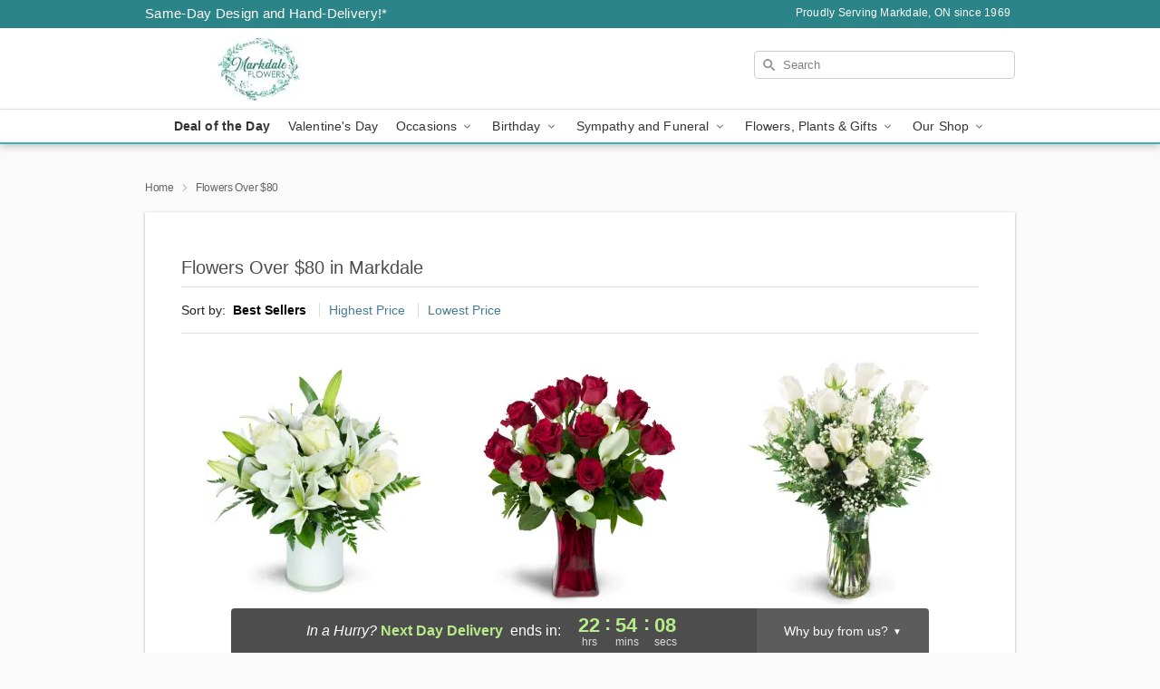

--- FILE ---
content_type: text/html; charset=UTF-8
request_url: https://www.markdaleflorist.ca/flowers-over-80
body_size: 36553
content:
<!DOCTYPE html>
<html lang="en">

<head>
  <meta charset="UTF-8">
<meta name="msvalidate.01" content="" />
<meta name="verify-v1" content="" />
<meta name="google-site-verification" content="" />
<meta name="y_key" content="" />
<meta http-equiv="X-UA-Compatible" content="IE=edge" />
<meta http-equiv="Cache-Control" content="max-age=86400" />
<meta name="description" content="Order flower delivery over $80 from Markdale Florist in Markdale, ON. Same-day delivery for luxury flowers and gifts in Markdale." />
<meta id="viewport" name="viewport" content="width=device-width, initial-scale=1">
<meta http-equiv="Content-Language" content="en-us" />  <link rel="preconnect" href="https://www.lovingly.com/" crossorigin> <link rel="dns-prefetch" href="https://www.lovingly.com/"><link rel="preconnect" href="https://res.cloudinary.com/" crossorigin> <link rel="dns-prefetch" href="https://res.cloudinary.com/"><link rel="preconnect" href="https://www.google.com/" crossorigin> <link rel="dns-prefetch" href="https://www.google.com/"><link rel="preconnect" href="https://fonts.gstatic.com/" crossorigin> <link rel="dns-prefetch" href="https://fonts.gstatic.com/"><link rel="preconnect" href="https://maps.google.com/" crossorigin> <link rel="dns-prefetch" href="https://maps.google.com/"><link rel="preconnect" href="https://ajax.googleapis.com/" crossorigin> <link rel="dns-prefetch" href="https://ajax.googleapis.com/"><link rel="preconnect" href="https://fonts.gstatic.com/" crossorigin> <link rel="dns-prefetch" href="https://fonts.gstatic.com/">
  
  <meta property="og:url" content="https://www.markdaleflorist.ca/flowers-over-80" />
<meta property="og:type" content="website" />
<meta property="og:title" content="Flowers Over $80 in Markdale, ON - Markdale Florist" />
<meta property="og:description" content="Order flower delivery over $80 from Markdale Florist in Markdale, ON. Same-day delivery for luxury flowers and gifts in Markdale." />
 
<meta property="og:image" content="http://res.cloudinary.com/ufn/image/upload/f_auto,q_auto,fl_progressive,w_375,h_264/ValentinesDay_BloomingwithLove_h-120_size-375_lang-EN_hmdrhj" />

<meta property="og:image:secure_url" content="https://res.cloudinary.com/ufn/image/upload/f_auto,q_auto,fl_progressive,w_375,h_264/ValentinesDay_BloomingwithLove_h-120_size-375_lang-EN_hmdrhj" />


<!-- Twitter cards -->

<meta name="twitter:card" content="summary_large_image">
<meta name="twitter:site" content="https://www.markdaleflorist.ca/flowers-over-80">
<meta name="twitter:creator" content="">
<meta name="twitter:title" content="Flowers Over $80 in Markdale, ON - Markdale Florist">
<meta name="twitter:description" content="Order flower delivery over $80 from Markdale Florist in Markdale, ON. Same-day delivery for luxury flowers and gifts in Markdale.">
<meta name="twitter:image" content="ValentinesDay_BloomingwithLove_h-120_size-375_lang-EN_hmdrhjValentinesDay_BloomingwithLove_h-120_size-375_lang-EN_hmdrhj">
  
    <link rel="canonical" href="https://www.markdaleflorist.ca/flowers-over-80" />

  <!-- secure Fav and touch icons -->
<link rel="apple-touch-icon" sizes="57x57" href="https://res.cloudinary.com/ufn/image/upload/c_pad,h_57,w_57,fl_progressive,f_auto,q_auto/v1654277644/lovingly-logos/lovingly-favicon.ico">
<link rel="apple-touch-icon" sizes="114x114" href="https://res.cloudinary.com/ufn/image/upload/c_pad,h_114,w_114,fl_progressive,f_auto,q_auto/v1654277644/lovingly-logos/lovingly-favicon.ico">
<link rel="apple-touch-icon" sizes="72x72" href="https://res.cloudinary.com/ufn/image/upload/c_pad,h_72,w_72,fl_progressive,f_auto,q_auto/v1654277644/lovingly-logos/lovingly-favicon.ico">
<link rel="apple-touch-icon-precomposed" href="https://res.cloudinary.com/ufn/image/upload/c_pad,h_57,w_57,fl_progressive,f_auto,q_auto/v1654277644/lovingly-logos/lovingly-favicon.ico">
<link rel="shortcut icon" href="https://res.cloudinary.com/ufn/image/upload/c_scale,h_15,w_15,fl_progressive,f_auto,q_auto/v1654277644/lovingly-logos/lovingly-favicon.ico">

  <title>
    Flowers Over $80 in Markdale, ON - Markdale Florist  </title>

    <script>
  window.storeCurrency = 'USD';
  </script>

    

<script>


var jsdata = {"gtm_code":"GTM-PTBBP8FF","site_identifier":"www.markdaleflorist.ca","site_ga4_id":"G-3BYBW1NHHM"};

// Initialize the data layer with site identifier and optional GA4/AdWords IDs
window.dataLayer = window.dataLayer || [];
var dataLayerInit = {
  'site_identifier': jsdata.site_identifier
};

// Add GA4 ID if available
if (jsdata.site_ga4_id) {
  dataLayerInit['site_ga4_id'] = jsdata.site_ga4_id;
}

// Add AdWords conversion ID if available
if (jsdata.site_adwords_id) {
  dataLayerInit['site_adwords_id'] = jsdata.site_adwords_id;
}

window.dataLayer.push(dataLayerInit);

// Google Tag Manager
(function(w,d,s,l,i){w[l]=w[l]||[];w[l].push({'gtm.start':
new Date().getTime(),event:'gtm.js'});var f=d.getElementsByTagName(s)[0],
j=d.createElement(s),dl=l!='dataLayer'?'&l='+l:'';j.async=true;j.src=
'https://gtm.lovingly.com/gtm.js?id='+i+dl;f.parentNode.insertBefore(j,f);
})(window,document,'script','dataLayer',jsdata.gtm_code);
// End Google Tag Manager

</script>
  <link rel='stylesheet' href='/css/theme/gambit/gambit_category.css?v=1769531265'></link><link rel='preload' href='/css/theme/gambit/gambit_master.css?v=1769531265' as='style' onload='this.onload=null;this.rel="stylesheet"'></link><link rel='preload' href='/css/theme/gambit/gambit_skin_white_teal.css?v=1769531265' as='style' onload='this.onload=null;this.rel="stylesheet"'></link>
  
    <script type="application/ld+json">
{
    "@context": "https://schema.org",
    "@type": "Florist",
    "@id": "https://www.markdaleflorist.ca#business",
    "name": "Markdale Florist",
    "url": "https://www.markdaleflorist.ca",
    "description": "Order flower delivery over $80 from Markdale Florist in Markdale, ON. Same-day delivery for luxury flowers and gifts in Markdale.",
    "logo": "https://res.cloudinary.com/ufn/image/upload/f_auto,q_auto,fl_progressive,w_250,h_70/v1553539888/1553539888484_4.jpg",
    "image": [
        "https://res.cloudinary.com/ufn/image/upload/v1487123135/thor_splash/spring/Spring_Mobile.jpg"
    ],
    "priceRange": "$$",
    "telephone": "+15199862721",
    "email": "wecare@markdaleflorist.ca",
    "currenciesAccepted": "CAD",
    "acceptedPaymentMethod": [
        "Cash",
        "CreditCard"
    ],
    "foundingDate": "1969",
    "address": {
        "@type": "PostalAddress",
        "streetAddress": "56 Main St W",
        "addressLocality": "Markdale",
        "addressRegion": "ON",
        "postalCode": "N0C 1H0",
        "addressCountry": "CA"
    },
    "geo": {
        "@type": "GeoCoordinates",
        "latitude": 44.317888,
        "longitude": -80.649177
    },
    "hasMap": "https://www.google.com/maps/dir/?api=1\u0026destination=44.31788800,-80.64917700\u0026travelmode=driving",
    "openingHours": [
        "Mo 09:00:00-17:00:00",
        "Tu 09:00:00-17:00:00",
        "We 09:30:00-17:00:00",
        "Th 09:30:00-17:00:00",
        "Fr 09:30:00-17:00:00",
        "Sa 09:30:00-17:00:00"
    ],
    "sameAs": [
        "https://g.page/r/CY7fTrQLB43aEAg/review",
        "https://www.facebook.com/MarkdaleFlowers/",
        "https://www.instagram.com/markdaleflowers/",
        "https://g.page/r/CY7fTrQLB43aEAE"
    ],
    "contactPoint": {
        "@type": "ContactPoint",
        "contactType": "customer service",
        "telephone": "+15199862721",
        "email": "wecare@markdaleflorist.ca",
        "areaServed": "Markdale ON",
        "availableLanguage": [
            "English"
        ]
    },
    "areaServed": {
        "@type": "AdministrativeArea",
        "name": "Markdale, ON"
    },
    "makesOffer": [
        {
            "@type": "Offer",
            "name": "Florist\u0027s Choice Daily Deal",
            "price": "44.95",
            "priceCurrency": "CAD",
            "availability": "https://schema.org/InStock",
            "url": "https://www.markdaleflorist.ca/flowers/florists-choice-daily-deal"
        },
        {
            "@type": "Offer",
            "name": "Same-Day Flower Delivery Service",
            "price": "5.00",
            "priceCurrency": "CAD",
            "availability": "https://schema.org/InStock",
            "url": "https://www.markdaleflorist.ca/delivery-policy"
        }
    ]
}
</script>

  
</head>

<body class="body
       is-gray-background        white-skin">
    
<!-- Google Tag Manager (noscript) -->
<noscript><iframe src="https://gtm.lovingly.com/ns.html?id=GTM-PTBBP8FF"
height="0" width="0" style="display:none;visibility:hidden"></iframe></noscript>
<!-- End Google Tag Manager (noscript) -->

  <a class="main-content-link" href="#maincontent">Skip to main content</a>

  <div id="covidModal" role="dialog" aria-label="Covid-19 Modal" class="reveal-modal animated medium covid-modal" data-reveal>

  <p>For our<strong> freshest, most beautiful blooms, please shop our <a href="/flowers/florists-choice-daily-deal" title="Deal of the Day">Florist’s Choice</a> options,</strong> as we may be experiencing
      delays in receiving shipments of certain flower types.
  </p>

  <p>Please note that for all other orders, we may need to replace stems so we can deliver the freshest bouquet possible, and we may have to use a different vase.</p>

  <p>We promise to always deliver a  <strong>fresh, beautiful, and completely one-of-a-kind gift</strong> of the same or greater value as what you selected.<p>

  <p>Deliveries may also be impacted by COVID-19 restrictions. Rest assured that we are taking all recommended precautions to ensure customer satisfaction and safety.
    <br>
    <br>
    Delivery impacts may include:</p>
  <ul>
    <li>Restricted deliveries to hospitals or nursing homes </li>
    <li>Restricted deliveries to office buildings </li>
    <li>Restricted access to certain regional areas</li>
  </ul>

  <p>In addition, we may be using “no contact” delivery procedures. After confirming that the
    recipient is available to accept, their gift will be left at the door and the delivery driver will step back a
    safe distance to ensure they receive their gift.</p>

  <p>Please see our <a href="/about-us" aria-label="About Us">About Us</a> page for more details. We appreciate
        your understanding and support!</p>

  <a class="close-reveal-modal" aria-label="Close Covid-19 modal" tabindex="0" role="button">&#215;</a>

</div>

<div id="deliveryLaterModal" role="dialog" aria-label="Delivery Later Modal" aria-modal="true" class="reveal-modal animated medium covid-modal delivery-later-modal" data-reveal>

  <img class="delivery-later-modal__logo b-lazy" src="[data-uri]" data-src="https://res.cloudinary.com/ufn/image/upload/v1586371085/gift-now-logo_xqjmjz.svg" alt="Gift Now, Deliver Later logo">

  <div id="delivery-later-title" class="delivery-later-modal-title">Gift Now, Deliver Later</div>

  <p class="delivery-later-modal-subtitle">With <strong>Gift Now, Deliver Later</strong>, you'll send smiles twice! Here's how:</p>
  <img class="delivery-later-modal__small-image b-lazy" src="[data-uri]" data-src="https://res.cloudinary.com/ufn/image/upload/v1675263741/gift-card_yjh09i.svg" alt="Gift Card Logo">
  <p class="delivery-later-modal__instructions-copy">SMILE 1
  </p>
  <p>When you complete your purchase, your lucky recipient will instantly receive a surprise email that includes your card message and a picture of the flowers you chose.</p>
  <img class="delivery-later-modal__small-image b-lazy" src="[data-uri]" data-src="https://res.cloudinary.com/ufn/image/upload/v1675263852/Flowers_gsren6.svg" alt="Flowers logo">
  <p class="delivery-later-modal__instructions-copy">SMILE 2</p>

  <p>As soon as possible (usually within two weeks), we'll contact your recipient to schedule delivery of their gorgeous floral gift. Trust us, it'll be worth the wait! </p>

  <a class="close-reveal-modal" aria-label="Close Gift Now, Deliver Later modal" tabindex="0" role="button">&#215;</a>

</div>

<div id="alcoholModal" role="dialog" aria-label="Alcohol Modal" aria-modal="true" class="reveal-modal animated medium covid-modal" data-reveal>

  <p id="alcohol-modal-title"><strong>Wine for every occasion</strong></p>

  <p>We offer a wide-selection of premium wines to perfectly pair with your floral gift.</p>

  <p>Ordering a bottle (or two!) from our site is easy. Just make sure that:</p>
  <ul>
    <li>You're 21 or older</li>
    <li>The person picking up or receiving the delivery is 21 or older</li>
  </ul>

  <a class="close-reveal-modal" aria-label="Close alcohol modal" tabindex="0" role="button">&#215;</a>

</div>      <!-- Hidden trigger link for the modal -->
    <a href="#" data-reveal-id="coupon-modal" style="display: none;">Open Coupon Details</a>

    <div id="coupon-modal" class="reveal-modal animated small" data-reveal role="dialog" aria-label="coupon-modal-title" aria-modal="true">
        <div class="coupon-modal-content">
            <div class="coupon-modal-close">
                <div class="close-icon">
                    <a class="close-reveal-modal" aria-label="Close modal" tabindex="0" role="button">&#215;</a>
                </div>
            </div>
            <div class="coupon-modal-text">
                <p id="coupon-modal-title" class="banner-modal-content"></p>
            </div>
        </div>
    </div>

    <script>
        window.couponData = [];
    </script>

 
  
  
    <header id="stickyHeader">
            <div class="header__top-banner theme__background-color--dark">
        <div class="row">

          <div class="sticky__content">

            <!-- Sticky content -->
            <div class="sticky__store-name">
              <a class="JSVAR__lovingly-exclusive-override-slug" href="/" title="Markdale Florist - Markdale Flower Delivery" notranslate>
                Markdale Florist              </a>
            </div>
            <div class="sticky__assurance">100% Florist-Designed and Hand-Delivered!</div>

          </div>

          <div class="header__text-container">
            <!-- Non-sticky content -->
            <div class="header__established">
              <a class="JSVAR__lovingly-exclusive-override-slug" href="/delivery-policy#:~:text=Same%20Day%20Delivery,-%3A" aria-label="Delivery Policy" title="Same-Day Design and Hand-Delivery!" target="_blank">
                Same-Day Design and Hand-Delivery!*
              </a>
            </div>

            <div class="header__phone-address">
                              <span id="proudly_serving" style="margin-right: 5px;"> 
                  Proudly Serving Markdale, ON                  since 1969                </span>
                          </div>
          </div>

        </div>

      </div>

      <div class="header__solid-skin-container">

        <div class="row header__container">

          <div class="header">

            <!-- Left column -->
<div class="hide-for-small header__logo-container ieLogoContainer">

  <div>

    <a href="/" aria-label="Markdale Florist" class="JSVAR__lovingly-exclusive-override-slug header__logo-image-container header__logo-text" id="fittext1" title="Markdale Florist - Markdale Flower Delivery">

      <figure><img loading="eager" alt="Flower delivery in Markdale ON image" src="https://res.cloudinary.com/ufn/image/upload/c_pad,f_auto,q_auto,fl_progressive/1553539888484_4" /><figcaption>Markdale Florist - Flower Delivery in Markdale, ON</figcaption></figure>
    </a>
  </div>

</div>
            <!-- Center column -->
<div class="hide-for-small free-delivery__container ">

  
    &nbsp;
  
</div>

            <!-- Right column -->
            <div class="hide-for-small header__right-column logo_vert_align header__no-free-delivery">

              <!-- Search Bar -->
<div class="search__container ">
  
  <form action="/categories/searchProds" role="search" class="search-form" id="search-form-desktop" method="get" accept-charset="utf-8">
  <input name="sr" class="search-field search-input left" aria-label="Search" placeholder="Search" id="search-input-gambit-desktop" type="text"/>
  <input type="hidden" name="s_en" id="search-endesktop"/>
  <input class="hide" aria-hidden="1" type="submit" value="Submit Search Form"/>
  <label class="placeholder-label" id="search-placeholder-fallback-desktop">Search</label>

</form>
</div><!--/search__container-->

            </div>

          </div>

        </div>

      </div>

      <!-- NAVIGATION -->
      
<section class="mobile-navigation-bar" id="mobile-navigation-bar">
  <div class="mobile-navigation-bar__toggle hide-mobile-nav">
    <div id="toggle-nav" class="hamburger hamburger--squeeze js-hamburger">
      <div class="hamburger-box">
        <div class="hamburger-inner"></div>
      </div>
    </div>
  </div>
  <div class="mobile-navigation-bar__name hide-mobile-nav">
    <a class="JSVAR__lovingly-exclusive-override-slug" title="Markdale Florist" href="/">
      Markdale Florist    </a>
  </div>
  <div class="mobile-navigation-bar__right-section hide-mobile-nav">
    <button id="searchIcon" type="submit" alt="Open search input">
    <img width="19" height="19" alt="search glass icon"
        src="https://res.cloudinary.com/ufn/image/upload/w_19,h_19,f_auto,q_auto/v1472224554/storefront_assets/search.png" />
</button>
    <!-- Back button : id backNext -->
<div class="back-next-button__container" id="backNext">
    <button type="button" role="button"  class="back-next-button" id="navBackButton">
        <img height="auto" src="https://res.cloudinary.com/ufn/image/upload/v1570470309/arrow_upward-24px_gjozgt.svg"
            alt="Back arrow" />
    </button>
</div>  </div>

  <div id="mobileSearchContainer" class="search-form__container hide-mobile-nav">
    <!-- Search Bar -->
<div class="search__container ">
  
  <form action="/categories/searchProds" role="search" class="search-form" id="search-form-mobile" method="get" accept-charset="utf-8">
  <input name="sr" class="search-field search-input left" aria-label="Search" placeholder="Search" id="search-input-gambit-mobile" type="text"/>
  <input type="hidden" name="s_en" id="search-enmobile"/>
  <input class="hide" aria-hidden="1" type="submit" value="Submit Search Form"/>
  <label class="placeholder-label" id="search-placeholder-fallback-mobile">Search</label>

</form>
</div><!--/search__container-->
  </div>

  <div class="mobile-navigation__side-list hide-mobile-nav" id="mobile-nav-sidebar">
    <ul>
      <li class="sr-only">Nav Menu</li>
    </ul>
  </div>

  <div role="navigation" id="mobile-nav-content" class="mobile-navigation__main-list hide-mobile-nav">
    <ul>
      <!-- DEAL OF THE DAY -->
      <li class="mobile-navigation__list-item promoted-product-link">
        <a href="/flowers/florists-choice-daily-deal" title="View Deal of the Day Product" class="mobile-navigation__deal-link JSVAR__lovingly-exclusive-override-slug" aria-label="Deal of the Day">Deal of the Day</a>      </li>

      <!-- FEATURED CATEGORY -->
                      <li class="mobile-navigation__list-item">
          <a href="/valentines-day" class="">Valentine's Day</a>        </li>
      
            
      <li class="mobile-navigation__list-item mobile-navigation__has-dropdown">
        <button type="button" role="button" aria-haspopup="true" aria-expanded="false" class="mobile-navigation__dropdown-button"
          data-ul="occasions">Occasions          <svg role="presentation" class="right-carat" xmlns="http://www.w3.org/2000/svg" width="24" height="24" viewBox="0 0 24 24">
            <path data-name="Path 731" d="M8.59,16.59,13.17,12,8.59,7.41,10,6l6,6-6,6Z" fill="#000" ></path>
            <path data-name="Path 732" d="M0,0H24V24H0Z" fill="none" ></path>
          </svg>
        </button>
        <ul id="occasions">
          
<ul class="navigation__dropdown-list split-column"><li><a href="/valentines-day" title="Visit the Valentine's Day category" class="">Valentine's Day</a></li><li><a href="/winter" title="Visit the Winter category" class="">Winter</a></li><li><a href="/birthday" title="Visit the Birthday category" class="">Birthday</a></li><li><a href="/sympathy-and-funeral" title="Visit the Sympathy and Funeral category" class="">Sympathy and Funeral</a></li><li><a href="/any-occasion" title="Visit the Any Occasion category" class="">Any Occasion</a></li><li><a href="/love-and-romance" title="Visit the Love and Romance category" class="">Love and Romance</a></li><li><a href="/thinking-of-you" title="Visit the Thinking of You category" class="">Thinking of You</a></li><li><a href="/im-sorry-flowers" title="Visit the I'm Sorry Flowers category" class="">I'm Sorry Flowers</a></li><li><a href="/new-baby" title="Visit the New Baby category" class="">New Baby</a></li><li><a href="/get-well" title="Visit the Get Well category" class="">Get Well</a></li><li><a href="/anniversary" title="Visit the Anniversary category" class="">Anniversary</a></li><li><a href="/just-because" title="Visit the Just Because category" class="">Just Because</a></li><li><a href="/thank-you" title="Visit the Thank You category" class="">Thank You</a></li><li><a href="/congratulations" title="Visit the Congratulations category" class="">Congratulations</a></li><li><a href="/business-gifting" title="Visit the Business Gifting category" class="">Business Gifting</a></li></ul>
        </ul>
      </li>
            
      <li class="mobile-navigation__list-item mobile-navigation__has-dropdown">
        <button type="button" role="button" aria-haspopup="true" aria-expanded="false" class="mobile-navigation__dropdown-button"
          data-ul="birthday">Birthday          <svg role="presentation" class="right-carat" xmlns="http://www.w3.org/2000/svg" width="24" height="24" viewBox="0 0 24 24">
            <path data-name="Path 731" d="M8.59,16.59,13.17,12,8.59,7.41,10,6l6,6-6,6Z" fill="#000" ></path>
            <path data-name="Path 732" d="M0,0H24V24H0Z" fill="none" ></path>
          </svg>
        </button>
        <ul id="birthday">
          
<ul class="navigation__dropdown-list "><li><a href="/birthday" title="Visit the All Birthday category" class="">All Birthday</a></li><li><a href="/birthday-for-friend" title="Visit the Birthday for Friend category" class="">Birthday for Friend</a></li><li><a href="/birthday-for-her" title="Visit the Birthday for Her category" class="">Birthday for Her</a></li><li><a href="/birthday-for-mom" title="Visit the Birthday for Mom category" class="">Birthday for Mom</a></li><li><a href="/birthday-for-colleague" title="Visit the Birthday for Colleague category" class="">Birthday for Colleague</a></li><li><a href="/birthday-gift-baskets" title="Visit the Birthday Gift Baskets category" class="">Birthday Gift Baskets</a></li><li><a href="/birthday-for-him" title="Visit the Birthday for Him category" class="">Birthday for Him</a></li></ul>
        </ul>
      </li>
            
      <li class="mobile-navigation__list-item mobile-navigation__has-dropdown">
        <button type="button" role="button" aria-haspopup="true" aria-expanded="false" class="mobile-navigation__dropdown-button"
          data-ul="sympathy_and_funeral">Sympathy and Funeral          <svg role="presentation" class="right-carat" xmlns="http://www.w3.org/2000/svg" width="24" height="24" viewBox="0 0 24 24">
            <path data-name="Path 731" d="M8.59,16.59,13.17,12,8.59,7.41,10,6l6,6-6,6Z" fill="#000" ></path>
            <path data-name="Path 732" d="M0,0H24V24H0Z" fill="none" ></path>
          </svg>
        </button>
        <ul id="sympathy_and_funeral">
          
<ul class="navigation__dropdown-list split-column"><li><a href="/sympathy-and-funeral" title="Visit the All Sympathy and Funeral category" class="">All Sympathy and Funeral</a></li><li><a href="/funeral-sprays-and-wreaths" title="Visit the Funeral Sprays and Wreaths category" class="">Funeral Sprays and Wreaths</a></li><li><a href="/funeral-service-flowers" title="Visit the Funeral Service Flowers category" class="">Funeral Service Flowers</a></li><li><a href="/sympathy-for-home-or-office" title="Visit the Sympathy for Home or Office category" class="">Sympathy for Home or Office</a></li><li><a href="/sympathy-plants" title="Visit the Sympathy Plants category" class="">Sympathy Plants</a></li><li><a href="/loss-of-a-pet" title="Visit the Loss of a Pet category" class="">Loss of a Pet</a></li></ul>
        </ul>
      </li>
            
      <li class="mobile-navigation__list-item mobile-navigation__has-dropdown">
        <button type="button" role="button" aria-haspopup="true" aria-expanded="false" class="mobile-navigation__dropdown-button"
          data-ul="flowers__plants___gifts">Flowers, Plants & Gifts          <svg role="presentation" class="right-carat" xmlns="http://www.w3.org/2000/svg" width="24" height="24" viewBox="0 0 24 24">
            <path data-name="Path 731" d="M8.59,16.59,13.17,12,8.59,7.41,10,6l6,6-6,6Z" fill="#000" ></path>
            <path data-name="Path 732" d="M0,0H24V24H0Z" fill="none" ></path>
          </svg>
        </button>
        <ul id="flowers__plants___gifts">
          
<ul class="navigation__dropdown-list triple-column"><li class="navigation__subnav-list"><div class="navigation__dropdown-title">Flower Type</div><ul class="navigation__dropdown-list"><li><a href="/tulips" title="Visit the Tulips category" class="">Tulips</a></li><li><a href="/sunflowers" title="Visit the Sunflowers category" class="">Sunflowers</a></li><li><a href="/orchids" title="Visit the Orchids category" class="">Orchids</a></li><li><a href="/lilies" title="Visit the Lilies category" class="">Lilies</a></li><li><a href="/roses" title="Visit the Roses category" class="">Roses</a></li></ul></li><li class="navigation__subnav-list"><div class="navigation__dropdown-title">Plants</div><ul class="navigation__dropdown-list"><li><a href="/green-plants" title="Visit the Green Plants category" class="">Green Plants</a></li><li><a href="/blooming-plants" title="Visit the Blooming Plants category" class="">Blooming Plants</a></li><li><a href="/orchid-plants" title="Visit the Orchid Plants category" class="">Orchid Plants</a></li></ul></li><li class="navigation__subnav-list"><div class="navigation__dropdown-title">Color</div><ul class="navigation__dropdown-list"><li><a href="/purple" title="Visit the Purple category" class="">Purple</a></li><li><a href="/pink" title="Visit the Pink category" class="">Pink</a></li><li><a href="/mixed" title="Visit the Mixed category" class="">Mixed</a></li><li><a href="/yellow" title="Visit the Yellow category" class="">Yellow</a></li><li><a href="/white" title="Visit the White category" class="">White</a></li><li><a href="/green" title="Visit the Green category" class="">Green</a></li><li><a href="/orange" title="Visit the Orange category" class="">Orange</a></li><li><a href="/red" title="Visit the Red category" class="">Red</a></li><li><a href="/blue" title="Visit the Blue category" class="">Blue</a></li></ul></li><li class="navigation__subnav-list"><div class="navigation__dropdown-title">Collections</div><ul class="navigation__dropdown-list"><li><a href="/premium-collection" title="Visit the Premium Collection category" class="">Premium Collection</a></li><li><a href="/gift-baskets" title="Visit the Gift Baskets category" class="">Gift Baskets</a></li><li><a href="/modern" title="Visit the Modern category" class="">Modern</a></li></ul></li><li class="navigation__subnav-list"><div class="navigation__dropdown-title">By Price</div><ul class="navigation__dropdown-list"><li><a href="/flowers-under-50" title="Visit the Flowers Under $50 category" class="">Flowers Under $50</a></li><li><a href="/flowers-50-to-60" title="Visit the Flowers $50 to $60 category" class="">Flowers $50 to $60</a></li><li><a href="/flowers-60-to-80" title="Visit the Flowers $60 to $80 category" class="">Flowers $60 to $80</a></li><li><a href="/flowers-over-80" title="Visit the Flowers Over $80 category" class="">Flowers Over $80</a></li></ul></li></ul>
        </ul>
      </li>
      
      <li class="mobile-navigation__list-item mobile-navigation__has-dropdown">
        <button type="button" role="button" aria-haspopup="true" aria-expanded="false" data-ul="our-shop" class="mobile-navigation__dropdown-button" title="Learn more about our shop">
          OUR SHOP
          <svg role="presentation" class="right-carat" xmlns="http://www.w3.org/2000/svg" width="24" height="24" viewBox="0 0 24 24">
            <path id="Path_731" data-name="Path 731" d="M8.59,16.59,13.17,12,8.59,7.41,10,6l6,6-6,6Z" fill="#000" />
            <path id="Path_732" data-name="Path 732" d="M0,0H24V24H0Z" fill="none" />
          </svg>
        </button>
        <ul id="our-shop">
          <li><a title="Visit Delivery Policy" href="/delivery-policy">Delivery Policy</a></li>          <li>
            <a href="/about-us">About Us</a>          </li>
          
                      <div class="navigation__dropdown-title">Flower Delivery</div>
            <ul class="navigation__dropdown-list">
              <li><a title="Flower Delivery in Markdale, ON" aria-label="Flower Delivery in Markdale, ON" href="/">Markdale, ON</a></li>            </ul>
                    
        </ul>
      </li>

    </ul>
  </div>

  <!-- Mobile View -->
<div role="timer" class="countdown-timer__mobile show-for-small hide-force" id="countdownTimerv2ContainerMobile">
      <div class="inner">

      <strong>
                <span id="deliveryDayTextMobile"></span>
      </strong>

      <div class="right-side-timer">
        <span class="small">&nbsp;Ends in:&nbsp;</span>
        <div id="countdownTimerv2Mobile" class="timer-mobile" notranslate></div>
      </div>
    </div>

    </div>
</section>
<nav role="navigation" class="navigation theme__border-color--medium"
  id="topbar">
  <ul class="navigation__main-list">

    <!-- DEAL OF THE DAY -->
    <li class="navigation__main-link no-dropdown promoted-product-link">
      <strong>
        <a href="/flowers/florists-choice-daily-deal" title="View Deal of the Day Product" class="navigation__main-link-item JSVAR__lovingly-exclusive-override-slug" aria-label="Deal of the Day">Deal of the Day</a>      </strong>
    </li>

    <!-- FEATURED CATEGORY -->
                  <li class="navigation__main-link no-dropdown">
          <a href="/valentines-day" class="navigation__main-link-item ">Valentine's Day</a>        </li>
    
          
      <!-- Inject Sympathy Funeral category into this place -->
                                  <!-- <li class="navigation__main-link no-dropdown"> -->
                      <!-- </li> -->
              
      <li class="navigation__main-link navigation__has-dropdown">
        <button type="button" role="button" aria-haspopup="true" aria-expanded="false" class="navigation__main-link-item">Occasions <img
            class="b-lazy carat" src=[data-uri]
            data-src="https://res.cloudinary.com/ufn/image/upload/v1571166165/down-carat_lpniwv"
            alt="Dropdown down carat" /></button>
        <div class="navigation__dropdown">
          <div class="navigation__dropdown-content">
            <div class="navigation__dropdown-list-wrapper">
              <div class="navigation__dropdown-title">Occasions</div>
              
<ul class="navigation__dropdown-list split-column"><li><a href="/valentines-day" title="Visit the Valentine's Day category" class="">Valentine's Day</a></li><li><a href="/winter" title="Visit the Winter category" class="">Winter</a></li><li><a href="/birthday" title="Visit the Birthday category" class="">Birthday</a></li><li><a href="/sympathy-and-funeral" title="Visit the Sympathy and Funeral category" class="">Sympathy and Funeral</a></li><li><a href="/any-occasion" title="Visit the Any Occasion category" class="">Any Occasion</a></li><li><a href="/love-and-romance" title="Visit the Love and Romance category" class="">Love and Romance</a></li><li><a href="/thinking-of-you" title="Visit the Thinking of You category" class="">Thinking of You</a></li><li><a href="/im-sorry-flowers" title="Visit the I'm Sorry Flowers category" class="">I'm Sorry Flowers</a></li><li><a href="/new-baby" title="Visit the New Baby category" class="">New Baby</a></li><li><a href="/get-well" title="Visit the Get Well category" class="">Get Well</a></li><li><a href="/anniversary" title="Visit the Anniversary category" class="">Anniversary</a></li><li><a href="/just-because" title="Visit the Just Because category" class="">Just Because</a></li><li><a href="/thank-you" title="Visit the Thank You category" class="">Thank You</a></li><li><a href="/congratulations" title="Visit the Congratulations category" class="">Congratulations</a></li><li><a href="/business-gifting" title="Visit the Business Gifting category" class="">Business Gifting</a></li></ul>            </div>
            <div class="navigation__dropdown-divider"></div>
            <div class="navigation__dropdown-promo">
              <a href="/flowers/florists-choice-daily-deal" class="navigation__dropdown-promo-link" aria-label="Deal of the Day"><img alt="Your expert designer will create a unique hand-crafted arrangement." width="304" height="140" src="https://res.cloudinary.com/ufn/image/upload/f_auto,q_auto,fl_progressive,w_304,h_140/Covid-Desktop-Nav-Banner_ynp9ab"></a>            </div>
          </div>
        </div>
      </li>
          
      <!-- Inject Sympathy Funeral category into this place -->
                                  <!-- <li class="navigation__main-link no-dropdown"> -->
                      <!-- </li> -->
              
      <li class="navigation__main-link navigation__has-dropdown">
        <button type="button" role="button" aria-haspopup="true" aria-expanded="false" class="navigation__main-link-item">Birthday <img
            class="b-lazy carat" src=[data-uri]
            data-src="https://res.cloudinary.com/ufn/image/upload/v1571166165/down-carat_lpniwv"
            alt="Dropdown down carat" /></button>
        <div class="navigation__dropdown">
          <div class="navigation__dropdown-content">
            <div class="navigation__dropdown-list-wrapper">
              <div class="navigation__dropdown-title">Birthday</div>
              
<ul class="navigation__dropdown-list split-column"><li><a href="/birthday" title="Visit the All Birthday category" class="">All Birthday</a></li><li><a href="/birthday-for-friend" title="Visit the Birthday for Friend category" class="">Birthday for Friend</a></li><li><a href="/birthday-for-her" title="Visit the Birthday for Her category" class="">Birthday for Her</a></li><li><a href="/birthday-for-mom" title="Visit the Birthday for Mom category" class="">Birthday for Mom</a></li><li><a href="/birthday-for-colleague" title="Visit the Birthday for Colleague category" class="">Birthday for Colleague</a></li><li><a href="/birthday-gift-baskets" title="Visit the Birthday Gift Baskets category" class="">Birthday Gift Baskets</a></li><li><a href="/birthday-for-him" title="Visit the Birthday for Him category" class="">Birthday for Him</a></li></ul>            </div>
            <div class="navigation__dropdown-divider"></div>
            <div class="navigation__dropdown-promo">
              <a href="/flowers/florists-choice-daily-deal" class="navigation__dropdown-promo-link" aria-label="Deal of the Day"><img alt="Your expert designer will create a unique hand-crafted arrangement." width="304" height="140" src="https://res.cloudinary.com/ufn/image/upload/f_auto,q_auto,fl_progressive,w_304,h_140/Covid-Desktop-Nav-Banner_ynp9ab"></a>            </div>
          </div>
        </div>
      </li>
          
      <!-- Inject Sympathy Funeral category into this place -->
                                  <!-- <li class="navigation__main-link no-dropdown"> -->
                      <!-- </li> -->
              
      <li class="navigation__main-link navigation__has-dropdown">
        <button type="button" role="button" aria-haspopup="true" aria-expanded="false" class="navigation__main-link-item">Sympathy and Funeral <img
            class="b-lazy carat" src=[data-uri]
            data-src="https://res.cloudinary.com/ufn/image/upload/v1571166165/down-carat_lpniwv"
            alt="Dropdown down carat" /></button>
        <div class="navigation__dropdown">
          <div class="navigation__dropdown-content">
            <div class="navigation__dropdown-list-wrapper">
              <div class="navigation__dropdown-title">Sympathy and Funeral</div>
              
<ul class="navigation__dropdown-list split-column"><li><a href="/sympathy-and-funeral" title="Visit the All Sympathy and Funeral category" class="">All Sympathy and Funeral</a></li><li><a href="/funeral-sprays-and-wreaths" title="Visit the Funeral Sprays and Wreaths category" class="">Funeral Sprays and Wreaths</a></li><li><a href="/funeral-service-flowers" title="Visit the Funeral Service Flowers category" class="">Funeral Service Flowers</a></li><li><a href="/sympathy-for-home-or-office" title="Visit the Sympathy for Home or Office category" class="">Sympathy for Home or Office</a></li><li><a href="/sympathy-plants" title="Visit the Sympathy Plants category" class="">Sympathy Plants</a></li><li><a href="/loss-of-a-pet" title="Visit the Loss of a Pet category" class="">Loss of a Pet</a></li></ul>            </div>
            <div class="navigation__dropdown-divider"></div>
            <div class="navigation__dropdown-promo">
              <a href="/flowers/florists-choice-daily-deal" class="navigation__dropdown-promo-link" aria-label="Deal of the Day"><img alt="Your expert designer will create a unique hand-crafted arrangement." width="304" height="140" src="https://res.cloudinary.com/ufn/image/upload/f_auto,q_auto,fl_progressive,w_304,h_140/Covid-Desktop-Nav-Banner_ynp9ab"></a>            </div>
          </div>
        </div>
      </li>
          
      <!-- Inject Sympathy Funeral category into this place -->
                                  <!-- <li class="navigation__main-link no-dropdown"> -->
                      <!-- </li> -->
              
      <li class="navigation__main-link navigation__has-dropdown">
        <button type="button" role="button" aria-haspopup="true" aria-expanded="false" class="navigation__main-link-item">Flowers, Plants & Gifts <img
            class="b-lazy carat" src=[data-uri]
            data-src="https://res.cloudinary.com/ufn/image/upload/v1571166165/down-carat_lpniwv"
            alt="Dropdown down carat" /></button>
        <div class="navigation__dropdown">
          <div class="navigation__dropdown-content">
            <div class="navigation__dropdown-list-wrapper">
              <div class="navigation__dropdown-title"></div>
              
<ul class="navigation__dropdown-list triple-column"><li class="navigation__subnav-list"><div class="navigation__dropdown-title">Flower Type</div><ul class="navigation__dropdown-list"><li><a href="/tulips" title="Visit the Tulips category" class="">Tulips</a></li><li><a href="/sunflowers" title="Visit the Sunflowers category" class="">Sunflowers</a></li><li><a href="/orchids" title="Visit the Orchids category" class="">Orchids</a></li><li><a href="/lilies" title="Visit the Lilies category" class="">Lilies</a></li><li><a href="/roses" title="Visit the Roses category" class="">Roses</a></li></ul></li><li class="navigation__subnav-list"><div class="navigation__dropdown-title">Plants</div><ul class="navigation__dropdown-list"><li><a href="/green-plants" title="Visit the Green Plants category" class="">Green Plants</a></li><li><a href="/blooming-plants" title="Visit the Blooming Plants category" class="">Blooming Plants</a></li><li><a href="/orchid-plants" title="Visit the Orchid Plants category" class="">Orchid Plants</a></li></ul></li><li class="navigation__subnav-list"><div class="navigation__dropdown-title">Color</div><ul class="navigation__dropdown-list"><li><a href="/purple" title="Visit the Purple category" class="">Purple</a></li><li><a href="/pink" title="Visit the Pink category" class="">Pink</a></li><li><a href="/mixed" title="Visit the Mixed category" class="">Mixed</a></li><li><a href="/yellow" title="Visit the Yellow category" class="">Yellow</a></li><li><a href="/white" title="Visit the White category" class="">White</a></li><li><a href="/green" title="Visit the Green category" class="">Green</a></li><li><a href="/orange" title="Visit the Orange category" class="">Orange</a></li><li><a href="/red" title="Visit the Red category" class="">Red</a></li><li><a href="/blue" title="Visit the Blue category" class="">Blue</a></li></ul></li><li class="navigation__subnav-list"><div class="navigation__dropdown-title">Collections</div><ul class="navigation__dropdown-list"><li><a href="/premium-collection" title="Visit the Premium Collection category" class="">Premium Collection</a></li><li><a href="/gift-baskets" title="Visit the Gift Baskets category" class="">Gift Baskets</a></li><li><a href="/modern" title="Visit the Modern category" class="">Modern</a></li></ul></li><li class="navigation__subnav-list"><div class="navigation__dropdown-title">By Price</div><ul class="navigation__dropdown-list"><li><a href="/flowers-under-50" title="Visit the Flowers Under $50 category" class="">Flowers Under $50</a></li><li><a href="/flowers-50-to-60" title="Visit the Flowers $50 to $60 category" class="">Flowers $50 to $60</a></li><li><a href="/flowers-60-to-80" title="Visit the Flowers $60 to $80 category" class="">Flowers $60 to $80</a></li><li><a href="/flowers-over-80" title="Visit the Flowers Over $80 category" class="">Flowers Over $80</a></li></ul></li></ul>            </div>
            <div class="navigation__dropdown-divider"></div>
            <div class="navigation__dropdown-promo">
              <a href="/flowers/florists-choice-daily-deal" class="navigation__dropdown-promo-link" aria-label="Deal of the Day"><img alt="Your expert designer will create a unique hand-crafted arrangement." width="304" height="140" src="https://res.cloudinary.com/ufn/image/upload/f_auto,q_auto,fl_progressive,w_304,h_140/Covid-Desktop-Nav-Banner_ynp9ab"></a>            </div>
          </div>
        </div>
      </li>
    
    <li class="navigation__main-link navigation__has-dropdown navigation__cms-dropdown split-column">
      <button type="button" role="button" aria-haspopup="true" aria-expanded="false" class="navigation__main-link-item">Our Shop <img class="b-lazy carat"
          src=[data-uri]
          data-src="https://res.cloudinary.com/ufn/image/upload/v1571166165/down-carat_lpniwv"
          alt="Dropdown down carat" /></button>
      <div class="navigation__dropdown">
        <div class="navigation__dropdown-content geo-landing">
          <ul class="navigation__dropdown-list cms-column">
            <li>
              <a href="/about-us" title="About our shop">About Us</a>            </li>
            <li>
              <a href="/delivery-policy" aria-label="Delivery Policy">Delivery &amp; Substitution
                Policy</a>
            </li>
            <li>
              <a href="/flowers" aria-label="All Flowers & Gifts">All Flowers & Gifts</a>
            </li>
                      </ul>
                        <div class="navigation__dropdown-title geo-landing-locations">
                Flower Delivery
                <ul class="navigation__dropdown-list">
                <li><a title="Flower Delivery in Markdale, ON" aria-label="Flower Delivery in Markdale, ON" href="/">Markdale, ON</a></li>                </ul>
              </div>
            
          <div class="navigation__dropdown-divider"></div>
          <div class="navigation__dropdown-promo">
            <a href="/flowers/florists-choice-daily-deal" class="navigation__dropdown-promo-link" aria-label="Deal of the Day"><img alt="Your expert designer will create a unique hand-crafted arrangement." width="304" height="140" src="https://res.cloudinary.com/ufn/image/upload/f_auto,q_auto,fl_progressive,w_304,h_140/Covid-Desktop-Nav-Banner_ynp9ab"></a>          </div>
        </div>
      </div>
    </li>

  </ul>

</nav>
    </header>
    <!-- End solid header container -->

          <!-- Desktop Version -->
<div role="timer" class="countdown-timer hide-for-small hide-force" id="countdownTimerv2ContainerDesktop">
  <div class="countdown-timer__top-container" id="toggleBlock">
    <div class="timer-container">
      <div class="inner">
        <div class="text">
          <em>
            <span id="deliveryDayPreText"></span>
          </em> 
            <strong>
                        <span id="deliveryDayTextDesktop"></span>
            </strong>&nbsp;ends in:&nbsp;
        </div>
        <div class="timer" id="countdownTimerv2Desktop">

        </div>
      </div>
    </div>
    <div class="assurance-container">
      Why buy from us?&nbsp;
      <span class="toggle-icon__close" id="toggleIconClose">&#x25b2;</span>
      <span class="toggle-icon__open" id="toggleIconOpen">&#x25bc;</span>
    </div>
  </div>
  <div class="countdown-timer__satisfaction-container" id="satisfactionBottomContainer">
    <div class="row">
      <div class="column">
        <div class="section-block">
          <div class="poa__section"><div class="poa__attention">100%</div><div class="poa__secondary">SATISFACTION <br> GUARANTEE</div></div>
        </div>
      </div>
        <div class="column">
          <div class="section-block">
            <div class="poa__section">
              <div class="poa__attention">REAL</div>
              <div class="poa__secondary">WE ARE A REAL
                <br/>LOCAL FLORIST
              </div>
            </div>
          </div>
        </div>
      <div class="column">
        <div class="section-block">
          <div class="poa__section"><div class="poa__attention">100%</div><div class="poa__secondary">FLORIST DESIGNED <br> AND HAND DELIVERED</div></div>
        </div>
      </div>
    </div>
      </div>
</div>
    
    <!-- Start CONTENT-->
    <main id="maincontent"
      class=" ">
      <script src="/js/category-faq-min.js" defer></script><section class="row storefrontWrap">
      <h1 class="sr-only">Flowers Over $80 in Markdale</h1>
    
<nav class="breadcrumbs" aria-label="Breadcrumb"><div class="breadcrumb-list"><span class="breadcrumb-item"><a href="/">Home</a></span><span class="breadcrumb-separator" aria-hidden="true"><svg xmlns="http://www.w3.org/2000/svg" width="16" height="16" viewBox="0 0 16 16" fill="none"><path d="M6.46979 4L5.52979 4.94L8.58312 8L5.52979 11.06L6.46979 12L10.4698 8L6.46979 4Z" fill="black" fill-opacity="0.24"/></svg></span><span class="breadcrumb-item breadcrumb-current" aria-current="page">Flowers Over $80</span></div></nav><script type="application/ld+json">{
    "@context": "https://schema.org",
    "@type": "BreadcrumbList",
    "itemListElement": [
        {
            "@type": "ListItem",
            "position": 1,
            "name": "Home",
            "item": "http://www.markdaleflorist.ca/"
        },
        {
            "@type": "ListItem",
            "position": 2,
            "name": "Flowers Over $80"
        }
    ]
}</script>  <div class="pageContent full-wrap-card no-margin__bottom">
    <!-- GA4: Hidden inputs for tracking context -->
    <input type="hidden" id="ga4_list_name" value="Category: Flowers Over $80">
    <input type="hidden" id="is_category_page" value="1">
    <input type="hidden" id="is_single_product_page" value="0">
    
    
    <div class="row categoryPadding">
      <div class="row">
        <div class="large-5 medium-12 small-12 columns no-padding">
                  <h2 class="categoryTitle orange">Flowers Over $80 in Markdale</h2>
                          </div>
        <div class="large-7 medium-12 small-12 columns no-padding">
                  </div>
      </div>


      <div class="products-sort">
        <span class="products-sort__label">Sort by:&nbsp;</span>
        <ul class="products-sort__list">
          <li class="products-sort__list-item">
            <a rel="nofollow" class="products-sort__list-link--active" href="?sort=2">Best Sellers</a>
          </li>
          <li class="products-sort__list-item">
            <a rel="nofollow" class="products-sort__list-link" href="?sort=1">Highest Price</a>
          </li>
          <li class="products-sort__list-item">
            <a rel="nofollow" class="products-sort__list-link" href="?sort=0">Lowest Price</a>
          </li>
        </ul>
      </div>
    </div>

    <div class="thumbnails">
	<!-- GA4: Hidden inputs for tracking context -->
	
	<script async>
		window.productList = [{"name":"Sweet Notions\u2122","id":"40","sku":"UFN0937","price":"68.95","selection_guide_id":"1"},{"name":"Full of Love\u2122","id":"11795","sku":"UFN1857S","price":"112.95","selection_guide_id":"1"},{"name":"Dozen White Roses","id":"169","sku":"UFN1085","price":"74.95","selection_guide_id":"1"},{"name":"Sunshower Bouquet\u2122","id":"570","sku":"UFN1493S","price":"79.95","selection_guide_id":"1"},{"name":"Perfectly Pink\u2122","id":"551","sku":"UFN1475S","price":"79.95","selection_guide_id":"1"},{"name":"Sweet as Sugar Bouquet\u2122","id":"590","sku":"UFN1805S","price":"119.95","selection_guide_id":"1"},{"name":"Devoted to You\u2122 Red Roses","id":"5880","sku":"UFN1836","price":"74.95","selection_guide_id":"1"},{"name":"Premium Gourmet Meat & Cheese Basket","id":"547","sku":"UFN1504","price":"109.95","selection_guide_id":"1"},{"name":"Warm Wishes Gourmet Basket","id":"537","sku":"UFN1514","price":"84.95","selection_guide_id":"1"},{"name":"Opulent Double Orchid","id":"9785","sku":"UFN1622","price":"109.95","selection_guide_id":"1"},{"name":"Height of Elegance","id":"46","sku":"UFN0943","price":"82.95","selection_guide_id":"1"},{"name":"Love Blooms","id":"119","sku":"UFN1034","price":"82.95","selection_guide_id":"1"},{"name":"Paradise Garden","id":"141","sku":"UFN1056","price":"76.95","selection_guide_id":"1"},{"name":"Perfect Wrapped Long-Stemmed Red Roses","id":"174","sku":"UFN1090","price":"62.95","selection_guide_id":"1"},{"name":"Snowy Elegance\u2122","id":"213","sku":"UFN1129","price":"98.95","selection_guide_id":"1"},{"name":"Joyful Memories","id":"267","sku":"UFN1182","price":"89.95","selection_guide_id":"1"},{"name":"Fruit and Treats","id":"485","sku":"UFN1502","price":"78.95","selection_guide_id":"1"},{"name":"Love's Twilight Sympathy Basket\u2122","id":"293","sku":"UFN1208S","price":"119.95","selection_guide_id":"1"},{"name":"Dozen Lavender Roses","id":"125","sku":"UFN1040","price":"78.95","selection_guide_id":"1"},{"name":"Starlight Express","id":"240","sku":"UFN1154","price":"84.95","selection_guide_id":"1"},{"name":"Amethyst Sunset Sympathy Basket\u2122","id":"289","sku":"UFN1204","price":"102.95","selection_guide_id":"1"},{"name":"Springtime Sympathies Garden Basket\u2122","id":"295","sku":"UFN1210","price":"98.95","selection_guide_id":"1"},{"name":"High-Rise Prize\u2122","id":"27","sku":"UFN0925","price":"74.95","selection_guide_id":"1"},{"name":"It\u2019s Your Party!\u2122","id":"36","sku":"UFN0933","price":"84.95","selection_guide_id":"1"},{"name":"Peaceful White Tribute","id":"253","sku":"UFN1167","price":"138.95","selection_guide_id":"1"},{"name":"Bright Medley\u2122","id":"560","sku":"UFN1484S","price":"82.95","selection_guide_id":"1"},{"name":"Blushing Heart Bouquet\u2122","id":"202","sku":"UFN1118S","price":"79.95","selection_guide_id":"1"},{"name":"Bright Memories","id":"249","sku":"UFN1163","price":"134.95","selection_guide_id":"1"},{"name":"Holiday Floral Feast\u2122","id":"446","sku":"UFN1435","price":"84.95","selection_guide_id":"1"},{"name":"Smiling Grace\u2122","id":"576","sku":"UFN1499","price":"82.95","selection_guide_id":"1"},{"name":"Cool Breeze","id":"9","sku":"UFN0908","price":"86.95","selection_guide_id":"1"},{"name":"Basket Full of Dreams\u2122","id":"84","sku":"UFN0981","price":"89.95","selection_guide_id":"1"},{"name":"Classic Yellow Roses","id":"170","sku":"UFN1086","price":"72.95","selection_guide_id":"1"},{"name":"Garden Splendor Bouquet\u2122","id":"212","sku":"UFN1128","price":"89.95","selection_guide_id":"1"},{"name":"Sweet Comfort","id":"261","sku":"UFN1175","price":"109.95","selection_guide_id":"1"},{"name":"Tender Sentiments Lily Spray\u2122","id":"290","sku":"UFN1205","price":"148.95","selection_guide_id":"1"},{"name":"Deluxe Sweet & Savory Snacks Basket\u2122","id":"542","sku":"UFN1509","price":"89.95","selection_guide_id":"1"},{"name":"Country Fair Bouquet\u2122","id":"5879","sku":"UFN1835","price":"78.95","selection_guide_id":"1"},{"name":"Two Dozen Red Roses","id":"164","sku":"UFN1080","price":"129.95","selection_guide_id":"1"},{"name":"Perfect Wrapped Long-Stemmed Pink Roses","id":"182","sku":"UFN1098","price":"62.95","selection_guide_id":"1"},{"name":"Fond Remembrance Tribute","id":"245","sku":"UFN1159","price":"86.95","selection_guide_id":"1"},{"name":"Adoring Tribute","id":"260","sku":"UFN1174","price":"152.95","selection_guide_id":"1"},{"name":"Romance of Roses\u2122","id":"5863","sku":"UFN1833","price":"74.95","selection_guide_id":"1"},{"name":"Vibrant Delight\u2122","id":"7129","sku":"UFN1847S","price":"96.95","selection_guide_id":"1"},{"name":"Beautiful Blooms Basket\u2122","id":"14","sku":"UFN0912","price":"74.95","selection_guide_id":"1"},{"name":"Shining Light Tribute","id":"254","sku":"UFN1168","price":"98.95","selection_guide_id":"1"},{"name":"Heaven\u2019s Promise Sympathy Tribute\u2122","id":"297","sku":"UFN1212S","price":"86.95","selection_guide_id":"1"},{"name":"With All the Trimmings\u2122 Centerpiece","id":"476","sku":"UFN1465S","price":"89.95","selection_guide_id":"1"},{"name":"Tender Adoration\u2122","id":"575","sku":"UFN1498","price":"89.95","selection_guide_id":"1"},{"name":"Sweet on You Bouquet\u2122","id":"11797","sku":"UFN1859S","price":"86.95","selection_guide_id":"1"},{"name":"Luxury in Bloom\u2122","id":"79","sku":"UFN0976","price":"89.95","selection_guide_id":"1"},{"name":"Lucky Stars\u2122","id":"81","sku":"UFN0978","price":"89.95","selection_guide_id":"1"},{"name":"12 Classic Red Roses","id":"168","sku":"UFN1084","price":"72.95","selection_guide_id":"1"},{"name":"Perfect Wrapped Long-Stemmed Yellow Roses","id":"180","sku":"UFN1096","price":"62.95","selection_guide_id":"1"},{"name":"Splash of Laughter!\u2122","id":"195","sku":"UFN1111","price":"79.95","selection_guide_id":"1"},{"name":"Fond Remembrance Standing Spray","id":"246","sku":"UFN1160","price":"142.95","selection_guide_id":"1"},{"name":"Everlasting Spirit","id":"250","sku":"UFN1164","price":"129.95","selection_guide_id":"1"},{"name":"From the Heart","id":"252","sku":"UFN1166","price":"98.95","selection_guide_id":"1"},{"name":"Garden Path Tribute","id":"257","sku":"UFN1171","price":"109.95","selection_guide_id":"1"},{"name":"In Loving Memory","id":"258","sku":"UFN1172","price":"176.95","selection_guide_id":"1"},{"name":"Serene Wreath","id":"266","sku":"UFN1181","price":"235.95","selection_guide_id":"1"},{"name":"Love Forever Tribute","id":"274","sku":"UFN1189","price":"109.95","selection_guide_id":"1"},{"name":"Shades of Remembrance\u2122","id":"283","sku":"UFN1198","price":"82.95","selection_guide_id":"1"},{"name":"Tender Sentiments Casket Spray\u2122","id":"292","sku":"UFN1207","price":"249.95","selection_guide_id":"1"},{"name":"Stargazer Sentiments Wreath\u2122","id":"294","sku":"UFN1209","price":"189.95","selection_guide_id":"1"},{"name":"Heavenly Horizons Spray\u2122","id":"299","sku":"UFN1214","price":"168.95","selection_guide_id":"1"},{"name":"Bountiful Holiday Gift Basket","id":"466","sku":"UFN1455","price":"94.95","selection_guide_id":"1"},{"name":"Exquisite Autumn\u2122","id":"532","sku":"UFN0997","price":"98.95","selection_guide_id":"1"},{"name":"Paradise Flight\u2122","id":"592","sku":"UFN1807","price":"89.95","selection_guide_id":"1"},{"name":"Orchid Visions Bouquet\u2122","id":"214","sku":"UFN1130","price":"138.95","selection_guide_id":"1"},{"name":"Warm Remembrance","id":"251","sku":"UFN1165","price":"129.95","selection_guide_id":"1"},{"name":"Into Open Arms","id":"259","sku":"UFN1173","price":"109.95","selection_guide_id":"1"},{"name":"Bright Memories Urn Spray","id":"262","sku":"UFN1176","price":"246.95","selection_guide_id":"1"},{"name":"Encircled By Love\u2122","id":"272","sku":"UFN1187","price":"179.95","selection_guide_id":"1"},{"name":"Enduring Love Wreath\u2122","id":"273","sku":"UFN1188","price":"259.95","selection_guide_id":"1"},{"name":"Golden Slumber for Sympathy\u2122","id":"305","sku":"UFN1222","price":"179.95","selection_guide_id":"1"},{"name":"Glowing Elegance\u2122","id":"340","sku":"UFN1330","price":"84.95","selection_guide_id":"1"},{"name":"Classic Elegance Calla Vase\u2122","id":"370","sku":"UFN1360","price":"86.95","selection_guide_id":"1"},{"name":"Elegant Winter Centerpiece\u2122","id":"434","sku":"UFN1423","price":"89.95","selection_guide_id":"1"},{"name":"Hot Pink Valentine\u2122","id":"478","sku":"UFN1467","price":"124.95","selection_guide_id":"1"},{"name":"Sprightly Spring\u2122","id":"562","sku":"UFN1486","price":"82.95","selection_guide_id":"1"},{"name":"Rustic Holiday\u2122","id":"726","sku":"UFN1819","price":"89.95","selection_guide_id":"1"},{"name":"Winter Harmony\u2122","id":"4787","sku":"UFN1826","price":"98.95","selection_guide_id":"1"},{"name":"Sensational Smiles\u2122","id":"7130","sku":"UFN1848S","price":"98.95","selection_guide_id":"1"},{"name":"Blushing Love Bouquet\u2122","id":"11796","sku":"UFN1858S","price":"66.95","selection_guide_id":"1"},{"name":"Sunrise Harvest","id":"42","sku":"UFN0939","price":"89.95","selection_guide_id":"1"},{"name":"Yellow Rose Delight","id":"94","sku":"UFN1009","price":"68.95","selection_guide_id":"1"},{"name":"True Romance","id":"181","sku":"UFN1097","price":"82.95","selection_guide_id":"1"},{"name":"Alluring Roses and Lilies\u2122","id":"211","sku":"UFN1127","price":"89.95","selection_guide_id":"1"},{"name":"Garden Path Casket Spray","id":"255","sku":"UFN1169","price":"264.95","selection_guide_id":"1"},{"name":"Forever Treasured","id":"268","sku":"UFN1183","price":"265.95","selection_guide_id":"1"},{"name":"Our Special Garden","id":"275","sku":"UFN1190","price":"142.95","selection_guide_id":"1"},{"name":"Expressions of Love","id":"277","sku":"UFN1192","price":"109.95","selection_guide_id":"1"},{"name":"Spirited Remembrance\u2122","id":"279","sku":"UFN1194","price":"102.95","selection_guide_id":"1"},{"name":"Passionate Faith Sympathy Wreath\u2122","id":"286","sku":"UFN1201","price":"219.95","selection_guide_id":"1"},{"name":"Heavenly Dawn Sunflower Wreath\u2122","id":"288","sku":"UFN1203","price":"194.95","selection_guide_id":"1"},{"name":"Lavender Memories Spray\u2122","id":"298","sku":"UFN1213","price":"168.95","selection_guide_id":"1"},{"name":"Elegant Memories Spray","id":"300","sku":"UFN1215","price":"119.95","selection_guide_id":"1"},{"name":"Always Remembered Sympathy Spray\u2122","id":"301","sku":"UFN1216","price":"204.95","selection_guide_id":"1"},{"name":"Sunrise Daisy Wreath\u2122","id":"302","sku":"UFN1217","price":"178.95","selection_guide_id":"1"},{"name":"Autumn Glory Sympathy Wreath\u2122","id":"308","sku":"UFN1225","price":"119.95","selection_guide_id":"1"},{"name":"Lavish Devotion\u2122","id":"328","sku":"UFN1318","price":"174.95","selection_guide_id":"1"},{"name":"Berry Wonderful\u2122","id":"339","sku":"UFN1329","price":"86.95","selection_guide_id":"1"},{"name":"Elegant Observations\u2122","id":"358","sku":"UFN1348","price":"94.95","selection_guide_id":"1"},{"name":"Exotic Rose Orchid Vase\u2122","id":"361","sku":"UFN1351","price":"86.95","selection_guide_id":"1"},{"name":"Succulent Sunray Bouquet\u2122","id":"369","sku":"UFN1359","price":"96.95","selection_guide_id":"1"},{"name":"Graceful Sanctuary Bouquet\u2122","id":"382","sku":"UFN1372","price":"86.95","selection_guide_id":"1"},{"name":"Tropical Enchantment\u2122","id":"406","sku":"UFN1396","price":"84.95","selection_guide_id":"1"},{"name":"Roses are Romance\u2122","id":"481","sku":"UFN1470S","price":"98.95","selection_guide_id":"1"},{"name":"Passionate Grace Wreath\u2122","id":"509","sku":"UFN1220","price":"318.95","selection_guide_id":"1"},{"name":"Gentle Repose Lily Spray\u2122","id":"510","sku":"UFN1221","price":"204.95","selection_guide_id":"1"},{"name":"Get Well Wishes Basket\u2122","id":"545","sku":"UFN1506","price":"72.95","selection_guide_id":"1"},{"name":"Royal Grace\u2122","id":"593","sku":"UFN1808","price":"86.95","selection_guide_id":"1"},{"name":"Holiday Kiss\u2122","id":"725","sku":"UFN1818","price":"94.95","selection_guide_id":"1"},{"name":"Warm and Wonderful Centerpiece\u2122","id":"14712","sku":"UFN1876","price":"86.95","selection_guide_id":"1"}];
	</script>
	
<div class="large-4 columns text-center thumbnailContainer">
  
    <a href="/flowers/sweet-notions" class="product-thumb box-link product-link" data-id="40" id="" title="View details for Sweet Notions™" data-product-sku="UFN0937" data-product-name="Sweet Notions™" data-product-price="88.95" data-product-index="1" data-list-name="Flowers Over $80"><img src="https://res.cloudinary.com/ufn/image/upload/c_pad,f_auto,q_auto:eco,fl_progressive,w_241,h_270/pcrwjyidt0xxdzun1vbp.jpg" srcset="https://res.cloudinary.com/ufn/image/upload/c_pad,f_auto,q_auto:eco,fl_progressive,w_150,h_168/pcrwjyidt0xxdzun1vbp.jpg 150w, https://res.cloudinary.com/ufn/image/upload/c_pad,f_auto,q_auto:eco,fl_progressive,w_223,h_250/pcrwjyidt0xxdzun1vbp.jpg 223w, https://res.cloudinary.com/ufn/image/upload/c_pad,f_auto,q_auto:eco,fl_progressive,w_241,h_270/pcrwjyidt0xxdzun1vbp.jpg 241w, https://res.cloudinary.com/ufn/image/upload/c_pad,f_auto,q_auto:eco,fl_progressive,w_300,h_336/pcrwjyidt0xxdzun1vbp.jpg 300w, https://res.cloudinary.com/ufn/image/upload/c_pad,f_auto,q_auto:eco,fl_progressive,w_450,h_504/pcrwjyidt0xxdzun1vbp.jpg 450w, https://res.cloudinary.com/ufn/image/upload/c_pad,f_auto,q_auto:eco,fl_progressive,w_482,h_540/pcrwjyidt0xxdzun1vbp.jpg 482w" sizes="(max-width: 640px) 149px, (max-width: 900px) 223px, 241px" width="241" height="270" loading="eager" fetchpriority="high" decoding="async" alt="Sweet Notions™. An arrangement by Markdale Florist." title="Sweet Notions™. An arrangement by Markdale Florist." /><div class="product-info"><p ></p><h3 class="product-name-h3" notranslate>Sweet Notions™</h3><p class="product-price">From C$88.95 </p></div></a>
</div>

<div class="large-4 columns text-center thumbnailContainer">
  
    <a href="/flowers/full-of-love" class="product-thumb box-link product-link" data-id="11795" id="" title="View details for Full of Love™" data-product-sku="UFN1857S" data-product-name="Full of Love™" data-product-price="120.95" data-product-index="2" data-list-name="Flowers Over $80"><img src="https://res.cloudinary.com/ufn/image/upload/c_pad,f_auto,q_auto:eco,fl_progressive,w_241,h_270/xf95jdojjskclbvclhde.jpg" srcset="https://res.cloudinary.com/ufn/image/upload/c_pad,f_auto,q_auto:eco,fl_progressive,w_150,h_168/xf95jdojjskclbvclhde.jpg 150w, https://res.cloudinary.com/ufn/image/upload/c_pad,f_auto,q_auto:eco,fl_progressive,w_223,h_250/xf95jdojjskclbvclhde.jpg 223w, https://res.cloudinary.com/ufn/image/upload/c_pad,f_auto,q_auto:eco,fl_progressive,w_241,h_270/xf95jdojjskclbvclhde.jpg 241w, https://res.cloudinary.com/ufn/image/upload/c_pad,f_auto,q_auto:eco,fl_progressive,w_300,h_336/xf95jdojjskclbvclhde.jpg 300w, https://res.cloudinary.com/ufn/image/upload/c_pad,f_auto,q_auto:eco,fl_progressive,w_450,h_504/xf95jdojjskclbvclhde.jpg 450w, https://res.cloudinary.com/ufn/image/upload/c_pad,f_auto,q_auto:eco,fl_progressive,w_482,h_540/xf95jdojjskclbvclhde.jpg 482w" sizes="(max-width: 640px) 149px, (max-width: 900px) 223px, 241px" width="241" height="270" loading="lazy" decoding="async" alt="Full of Love™. An arrangement by Markdale Florist." title="Full of Love™. An arrangement by Markdale Florist." /><div class="product-info"><p ></p><h3 class="product-name-h3" notranslate>Full of Love™</h3><p class="product-price">From C$120.95 </p></div></a>
</div>

<div class="large-4 columns text-center thumbnailContainer">
  
    <a href="/flowers/dozen-white-roses" class="product-thumb box-link product-link" data-id="169" id="" title="View details for Dozen White Roses" data-product-sku="UFN1085" data-product-name="Dozen White Roses" data-product-price="105.95" data-product-index="3" data-list-name="Flowers Over $80"><img src="https://res.cloudinary.com/ufn/image/upload/c_pad,f_auto,q_auto:eco,fl_progressive,w_241,h_270/j6xhrwi1fsnplnx0ad8j.jpg" srcset="https://res.cloudinary.com/ufn/image/upload/c_pad,f_auto,q_auto:eco,fl_progressive,w_150,h_168/j6xhrwi1fsnplnx0ad8j.jpg 150w, https://res.cloudinary.com/ufn/image/upload/c_pad,f_auto,q_auto:eco,fl_progressive,w_223,h_250/j6xhrwi1fsnplnx0ad8j.jpg 223w, https://res.cloudinary.com/ufn/image/upload/c_pad,f_auto,q_auto:eco,fl_progressive,w_241,h_270/j6xhrwi1fsnplnx0ad8j.jpg 241w, https://res.cloudinary.com/ufn/image/upload/c_pad,f_auto,q_auto:eco,fl_progressive,w_300,h_336/j6xhrwi1fsnplnx0ad8j.jpg 300w, https://res.cloudinary.com/ufn/image/upload/c_pad,f_auto,q_auto:eco,fl_progressive,w_450,h_504/j6xhrwi1fsnplnx0ad8j.jpg 450w, https://res.cloudinary.com/ufn/image/upload/c_pad,f_auto,q_auto:eco,fl_progressive,w_482,h_540/j6xhrwi1fsnplnx0ad8j.jpg 482w" sizes="(max-width: 640px) 149px, (max-width: 900px) 223px, 241px" width="241" height="270" loading="lazy" decoding="async" alt="Dozen White Roses. An arrangement by Markdale Florist." title="Dozen White Roses. An arrangement by Markdale Florist." /><div class="product-info"><p ></p><h3 class="product-name-h3" notranslate>Dozen White Roses</h3><p class="product-price">From C$105.95 </p></div></a>
</div>

<div class="large-4 columns text-center thumbnailContainer">
  
    <a href="/flowers/sunshower-bouquet" class="product-thumb box-link product-link" data-id="570" id="" title="View details for Sunshower Bouquet™" data-product-sku="UFN1493S" data-product-name="Sunshower Bouquet™" data-product-price="82.95" data-product-index="4" data-list-name="Flowers Over $80"><img src="https://res.cloudinary.com/ufn/image/upload/c_pad,f_auto,q_auto:eco,fl_progressive,w_241,h_270/qe0l4twzsprkuenpdonf.jpg" srcset="https://res.cloudinary.com/ufn/image/upload/c_pad,f_auto,q_auto:eco,fl_progressive,w_150,h_168/qe0l4twzsprkuenpdonf.jpg 150w, https://res.cloudinary.com/ufn/image/upload/c_pad,f_auto,q_auto:eco,fl_progressive,w_223,h_250/qe0l4twzsprkuenpdonf.jpg 223w, https://res.cloudinary.com/ufn/image/upload/c_pad,f_auto,q_auto:eco,fl_progressive,w_241,h_270/qe0l4twzsprkuenpdonf.jpg 241w, https://res.cloudinary.com/ufn/image/upload/c_pad,f_auto,q_auto:eco,fl_progressive,w_300,h_336/qe0l4twzsprkuenpdonf.jpg 300w, https://res.cloudinary.com/ufn/image/upload/c_pad,f_auto,q_auto:eco,fl_progressive,w_450,h_504/qe0l4twzsprkuenpdonf.jpg 450w, https://res.cloudinary.com/ufn/image/upload/c_pad,f_auto,q_auto:eco,fl_progressive,w_482,h_540/qe0l4twzsprkuenpdonf.jpg 482w" sizes="(max-width: 640px) 149px, (max-width: 900px) 223px, 241px" width="241" height="270" loading="lazy" decoding="async" alt="Sunshower Bouquet™. An arrangement by Markdale Florist." title="Sunshower Bouquet™. An arrangement by Markdale Florist." /><div class="product-info"><p ></p><h3 class="product-name-h3" notranslate>Sunshower Bouquet™</h3><p class="product-price">From C$82.95 </p></div></a>
</div>

<div class="large-4 columns text-center thumbnailContainer">
  
    <a href="/flowers/perfectly-pink" class="product-thumb box-link product-link" data-id="551" id="" title="View details for Perfectly Pink™" data-product-sku="UFN1475S" data-product-name="Perfectly Pink™" data-product-price="86.95" data-product-index="5" data-list-name="Flowers Over $80"><img src="https://res.cloudinary.com/ufn/image/upload/c_pad,f_auto,q_auto:eco,fl_progressive,w_241,h_270/a3ab3au44x0yepgf1lib.jpg" srcset="https://res.cloudinary.com/ufn/image/upload/c_pad,f_auto,q_auto:eco,fl_progressive,w_150,h_168/a3ab3au44x0yepgf1lib.jpg 150w, https://res.cloudinary.com/ufn/image/upload/c_pad,f_auto,q_auto:eco,fl_progressive,w_223,h_250/a3ab3au44x0yepgf1lib.jpg 223w, https://res.cloudinary.com/ufn/image/upload/c_pad,f_auto,q_auto:eco,fl_progressive,w_241,h_270/a3ab3au44x0yepgf1lib.jpg 241w, https://res.cloudinary.com/ufn/image/upload/c_pad,f_auto,q_auto:eco,fl_progressive,w_300,h_336/a3ab3au44x0yepgf1lib.jpg 300w, https://res.cloudinary.com/ufn/image/upload/c_pad,f_auto,q_auto:eco,fl_progressive,w_450,h_504/a3ab3au44x0yepgf1lib.jpg 450w, https://res.cloudinary.com/ufn/image/upload/c_pad,f_auto,q_auto:eco,fl_progressive,w_482,h_540/a3ab3au44x0yepgf1lib.jpg 482w" sizes="(max-width: 640px) 149px, (max-width: 900px) 223px, 241px" width="241" height="270" loading="lazy" decoding="async" alt="Perfectly Pink™. An arrangement by Markdale Florist." title="Perfectly Pink™. An arrangement by Markdale Florist." /><div class="product-info"><p ></p><h3 class="product-name-h3" notranslate>Perfectly Pink™</h3><p class="product-price">From C$86.95 </p></div></a>
</div>
<div class="categoryFunnel large-4 columns text-center thumbnailContainer">
						<a href="/flowers/florists-choice-daily-deal" title="Deal of the Day">
							<img width="240"  src="https://res.cloudinary.com/ufn/image/upload/w_240,h_290,f_auto,q_auto/v1571667359/Covid-Category-Banner_kifnth" alt="Floral background with text: Always in season! Order Florist's Choice for our freshest, most beautiful blooms." />
						</a>
					</div>
<div class="large-4 columns text-center thumbnailContainer">
  
    <a href="/flowers/sweet-as-sugar-bouquet" class="product-thumb box-link product-link" data-id="590" id="" title="View details for Sweet as Sugar Bouquet™" data-product-sku="UFN1805S" data-product-name="Sweet as Sugar Bouquet™" data-product-price="123.95" data-product-index="6" data-list-name="Flowers Over $80"><img src="https://res.cloudinary.com/ufn/image/upload/c_pad,f_auto,q_auto:eco,fl_progressive,w_241,h_270/ikqodsjimuevlyxtionb.jpg" srcset="https://res.cloudinary.com/ufn/image/upload/c_pad,f_auto,q_auto:eco,fl_progressive,w_150,h_168/ikqodsjimuevlyxtionb.jpg 150w, https://res.cloudinary.com/ufn/image/upload/c_pad,f_auto,q_auto:eco,fl_progressive,w_223,h_250/ikqodsjimuevlyxtionb.jpg 223w, https://res.cloudinary.com/ufn/image/upload/c_pad,f_auto,q_auto:eco,fl_progressive,w_241,h_270/ikqodsjimuevlyxtionb.jpg 241w, https://res.cloudinary.com/ufn/image/upload/c_pad,f_auto,q_auto:eco,fl_progressive,w_300,h_336/ikqodsjimuevlyxtionb.jpg 300w, https://res.cloudinary.com/ufn/image/upload/c_pad,f_auto,q_auto:eco,fl_progressive,w_450,h_504/ikqodsjimuevlyxtionb.jpg 450w, https://res.cloudinary.com/ufn/image/upload/c_pad,f_auto,q_auto:eco,fl_progressive,w_482,h_540/ikqodsjimuevlyxtionb.jpg 482w" sizes="(max-width: 640px) 149px, (max-width: 900px) 223px, 241px" width="241" height="270" loading="lazy" decoding="async" alt="Sweet as Sugar Bouquet™. An arrangement by Markdale Florist." title="Sweet as Sugar Bouquet™. An arrangement by Markdale Florist." /><div class="product-info"><p ></p><h3 class="product-name-h3" notranslate>Sweet as Sugar Bouquet™</h3><p class="product-price">From C$123.95 </p></div></a>
</div>

<div class="large-4 columns text-center thumbnailContainer">
  
    <a href="/flowers/devoted-to-you-red-roses" class="product-thumb box-link product-link" data-id="5880" id="" title="View details for Devoted to You™ Red Roses" data-product-sku="UFN1836" data-product-name="Devoted to You™ Red Roses" data-product-price="99.95" data-product-index="7" data-list-name="Flowers Over $80"><img src="https://res.cloudinary.com/ufn/image/upload/c_pad,f_auto,q_auto:eco,fl_progressive,w_241,h_270/ko2lokmpzrlndij4h3n8.jpg" srcset="https://res.cloudinary.com/ufn/image/upload/c_pad,f_auto,q_auto:eco,fl_progressive,w_150,h_168/ko2lokmpzrlndij4h3n8.jpg 150w, https://res.cloudinary.com/ufn/image/upload/c_pad,f_auto,q_auto:eco,fl_progressive,w_223,h_250/ko2lokmpzrlndij4h3n8.jpg 223w, https://res.cloudinary.com/ufn/image/upload/c_pad,f_auto,q_auto:eco,fl_progressive,w_241,h_270/ko2lokmpzrlndij4h3n8.jpg 241w, https://res.cloudinary.com/ufn/image/upload/c_pad,f_auto,q_auto:eco,fl_progressive,w_300,h_336/ko2lokmpzrlndij4h3n8.jpg 300w, https://res.cloudinary.com/ufn/image/upload/c_pad,f_auto,q_auto:eco,fl_progressive,w_450,h_504/ko2lokmpzrlndij4h3n8.jpg 450w, https://res.cloudinary.com/ufn/image/upload/c_pad,f_auto,q_auto:eco,fl_progressive,w_482,h_540/ko2lokmpzrlndij4h3n8.jpg 482w" sizes="(max-width: 640px) 149px, (max-width: 900px) 223px, 241px" width="241" height="270" loading="lazy" decoding="async" alt="Devoted to You™ Red Roses. An arrangement by Markdale Florist." title="Devoted to You™ Red Roses. An arrangement by Markdale Florist." /><div class="product-info"><p ></p><h3 class="product-name-h3" notranslate>Devoted to You™ Red Roses</h3><p class="product-price">From C$99.95 </p></div></a>
</div>

<div class="large-4 columns text-center thumbnailContainer">
  
    <a href="/flowers/premium-gourmet-meat-cheese-basket" class="product-thumb box-link product-link" data-id="547" id="" title="View details for Premium Gourmet Meat & Cheese Basket" data-product-sku="UFN1504" data-product-name="Premium Gourmet Meat &amp; Cheese Basket" data-product-price="110.95" data-product-index="8" data-list-name="Flowers Over $80"><img src="https://res.cloudinary.com/ufn/image/upload/c_pad,f_auto,q_auto:eco,fl_progressive,w_241,h_270/slk2ck4xxrxtkfjqmkkx.jpg" srcset="https://res.cloudinary.com/ufn/image/upload/c_pad,f_auto,q_auto:eco,fl_progressive,w_150,h_168/slk2ck4xxrxtkfjqmkkx.jpg 150w, https://res.cloudinary.com/ufn/image/upload/c_pad,f_auto,q_auto:eco,fl_progressive,w_223,h_250/slk2ck4xxrxtkfjqmkkx.jpg 223w, https://res.cloudinary.com/ufn/image/upload/c_pad,f_auto,q_auto:eco,fl_progressive,w_241,h_270/slk2ck4xxrxtkfjqmkkx.jpg 241w, https://res.cloudinary.com/ufn/image/upload/c_pad,f_auto,q_auto:eco,fl_progressive,w_300,h_336/slk2ck4xxrxtkfjqmkkx.jpg 300w, https://res.cloudinary.com/ufn/image/upload/c_pad,f_auto,q_auto:eco,fl_progressive,w_450,h_504/slk2ck4xxrxtkfjqmkkx.jpg 450w, https://res.cloudinary.com/ufn/image/upload/c_pad,f_auto,q_auto:eco,fl_progressive,w_482,h_540/slk2ck4xxrxtkfjqmkkx.jpg 482w" sizes="(max-width: 640px) 149px, (max-width: 900px) 223px, 241px" width="241" height="270" loading="lazy" decoding="async" alt="Premium Gourmet Meat and Cheese Basket. An arrangement by Markdale Florist." title="Premium Gourmet Meat and Cheese Basket. An arrangement by Markdale Florist." /><div class="product-info"><p ></p><h3 class="product-name-h3" notranslate>Premium Gourmet Meat &amp; Cheese Basket</h3><p class="product-price">From C$110.95 </p></div></a>
</div>

<div class="large-4 columns text-center thumbnailContainer">
  
    <a href="/flowers/warm-wishes-gourmet-basket" class="product-thumb box-link product-link" data-id="537" id="" title="View details for Warm Wishes Gourmet Basket" data-product-sku="UFN1514" data-product-name="Warm Wishes Gourmet Basket" data-product-price="85.95" data-product-index="9" data-list-name="Flowers Over $80"><img src="https://res.cloudinary.com/ufn/image/upload/c_pad,f_auto,q_auto:eco,fl_progressive,w_241,h_270/snagxeop3q2qilqauddl.jpg" srcset="https://res.cloudinary.com/ufn/image/upload/c_pad,f_auto,q_auto:eco,fl_progressive,w_150,h_168/snagxeop3q2qilqauddl.jpg 150w, https://res.cloudinary.com/ufn/image/upload/c_pad,f_auto,q_auto:eco,fl_progressive,w_223,h_250/snagxeop3q2qilqauddl.jpg 223w, https://res.cloudinary.com/ufn/image/upload/c_pad,f_auto,q_auto:eco,fl_progressive,w_241,h_270/snagxeop3q2qilqauddl.jpg 241w, https://res.cloudinary.com/ufn/image/upload/c_pad,f_auto,q_auto:eco,fl_progressive,w_300,h_336/snagxeop3q2qilqauddl.jpg 300w, https://res.cloudinary.com/ufn/image/upload/c_pad,f_auto,q_auto:eco,fl_progressive,w_450,h_504/snagxeop3q2qilqauddl.jpg 450w, https://res.cloudinary.com/ufn/image/upload/c_pad,f_auto,q_auto:eco,fl_progressive,w_482,h_540/snagxeop3q2qilqauddl.jpg 482w" sizes="(max-width: 640px) 149px, (max-width: 900px) 223px, 241px" width="241" height="270" loading="lazy" decoding="async" alt="Warm Wishes Gourmet Basket. An arrangement by Markdale Florist." title="Warm Wishes Gourmet Basket. An arrangement by Markdale Florist." /><div class="product-info"><p ></p><h3 class="product-name-h3" notranslate>Warm Wishes Gourmet Basket</h3><p class="product-price">From C$85.95 </p></div></a>
</div>

<div class="large-4 columns text-center thumbnailContainer">
  
    <a href="/flowers/opulent-double-orchid" class="product-thumb box-link product-link" data-id="9785" id="" title="View details for Opulent Double Orchid" data-product-sku="UFN1622" data-product-name="Opulent Double Orchid" data-product-price="128.95" data-product-index="10" data-list-name="Flowers Over $80"><img src="https://res.cloudinary.com/ufn/image/upload/c_pad,f_auto,q_auto:eco,fl_progressive,w_241,h_270/rsepsqngviqwkqvjbh1u.jpg" srcset="https://res.cloudinary.com/ufn/image/upload/c_pad,f_auto,q_auto:eco,fl_progressive,w_150,h_168/rsepsqngviqwkqvjbh1u.jpg 150w, https://res.cloudinary.com/ufn/image/upload/c_pad,f_auto,q_auto:eco,fl_progressive,w_223,h_250/rsepsqngviqwkqvjbh1u.jpg 223w, https://res.cloudinary.com/ufn/image/upload/c_pad,f_auto,q_auto:eco,fl_progressive,w_241,h_270/rsepsqngviqwkqvjbh1u.jpg 241w, https://res.cloudinary.com/ufn/image/upload/c_pad,f_auto,q_auto:eco,fl_progressive,w_300,h_336/rsepsqngviqwkqvjbh1u.jpg 300w, https://res.cloudinary.com/ufn/image/upload/c_pad,f_auto,q_auto:eco,fl_progressive,w_450,h_504/rsepsqngviqwkqvjbh1u.jpg 450w, https://res.cloudinary.com/ufn/image/upload/c_pad,f_auto,q_auto:eco,fl_progressive,w_482,h_540/rsepsqngviqwkqvjbh1u.jpg 482w" sizes="(max-width: 640px) 149px, (max-width: 900px) 223px, 241px" width="241" height="270" loading="lazy" decoding="async" alt="Opulent Double Orchid. An arrangement by Markdale Florist." title="Opulent Double Orchid. An arrangement by Markdale Florist." /><div class="product-info"><p ></p><h3 class="product-name-h3" notranslate>Opulent Double Orchid</h3><p class="product-price">From C$128.95 </p></div></a>
</div>

<div class="large-4 columns text-center thumbnailContainer">
  
    <a href="/flowers/height-of-elegance" class="product-thumb box-link product-link" data-id="46" id="" title="View details for Height of Elegance" data-product-sku="UFN0943" data-product-name="Height of Elegance" data-product-price="92.95" data-product-index="11" data-list-name="Flowers Over $80"><img src="https://res.cloudinary.com/ufn/image/upload/c_pad,f_auto,q_auto:eco,fl_progressive,w_241,h_270/sckf4rm43ymsigb6czmo.jpg" srcset="https://res.cloudinary.com/ufn/image/upload/c_pad,f_auto,q_auto:eco,fl_progressive,w_150,h_168/sckf4rm43ymsigb6czmo.jpg 150w, https://res.cloudinary.com/ufn/image/upload/c_pad,f_auto,q_auto:eco,fl_progressive,w_223,h_250/sckf4rm43ymsigb6czmo.jpg 223w, https://res.cloudinary.com/ufn/image/upload/c_pad,f_auto,q_auto:eco,fl_progressive,w_241,h_270/sckf4rm43ymsigb6czmo.jpg 241w, https://res.cloudinary.com/ufn/image/upload/c_pad,f_auto,q_auto:eco,fl_progressive,w_300,h_336/sckf4rm43ymsigb6czmo.jpg 300w, https://res.cloudinary.com/ufn/image/upload/c_pad,f_auto,q_auto:eco,fl_progressive,w_450,h_504/sckf4rm43ymsigb6czmo.jpg 450w, https://res.cloudinary.com/ufn/image/upload/c_pad,f_auto,q_auto:eco,fl_progressive,w_482,h_540/sckf4rm43ymsigb6czmo.jpg 482w" sizes="(max-width: 640px) 149px, (max-width: 900px) 223px, 241px" width="241" height="270" loading="lazy" decoding="async" alt="Height of Elegance. An arrangement by Markdale Florist." title="Height of Elegance. An arrangement by Markdale Florist." /><div class="product-info"><p ></p><h3 class="product-name-h3" notranslate>Height of Elegance</h3><p class="product-price">From C$92.95 </p></div></a>
</div>

<div class="large-4 columns text-center thumbnailContainer">
  
    <a href="/flowers/love-blooms" class="product-thumb box-link product-link" data-id="119" id="" title="View details for Love Blooms" data-product-sku="UFN1034" data-product-name="Love Blooms" data-product-price="82.95" data-product-index="12" data-list-name="Flowers Over $80"><img src="https://res.cloudinary.com/ufn/image/upload/c_pad,f_auto,q_auto:eco,fl_progressive,w_241,h_270/uvozd9hwq8s3pyregx5c.jpg" srcset="https://res.cloudinary.com/ufn/image/upload/c_pad,f_auto,q_auto:eco,fl_progressive,w_150,h_168/uvozd9hwq8s3pyregx5c.jpg 150w, https://res.cloudinary.com/ufn/image/upload/c_pad,f_auto,q_auto:eco,fl_progressive,w_223,h_250/uvozd9hwq8s3pyregx5c.jpg 223w, https://res.cloudinary.com/ufn/image/upload/c_pad,f_auto,q_auto:eco,fl_progressive,w_241,h_270/uvozd9hwq8s3pyregx5c.jpg 241w, https://res.cloudinary.com/ufn/image/upload/c_pad,f_auto,q_auto:eco,fl_progressive,w_300,h_336/uvozd9hwq8s3pyregx5c.jpg 300w, https://res.cloudinary.com/ufn/image/upload/c_pad,f_auto,q_auto:eco,fl_progressive,w_450,h_504/uvozd9hwq8s3pyregx5c.jpg 450w, https://res.cloudinary.com/ufn/image/upload/c_pad,f_auto,q_auto:eco,fl_progressive,w_482,h_540/uvozd9hwq8s3pyregx5c.jpg 482w" sizes="(max-width: 640px) 149px, (max-width: 900px) 223px, 241px" width="241" height="270" loading="lazy" decoding="async" alt="Love Blooms. An arrangement by Markdale Florist." title="Love Blooms. An arrangement by Markdale Florist." /><div class="product-info"><p ></p><h3 class="product-name-h3" notranslate>Love Blooms</h3><p class="product-price">From C$82.95 </p></div></a>
</div>

<div class="large-4 columns text-center thumbnailContainer">
  
    <a href="/flowers/paradise-garden" class="product-thumb box-link product-link" data-id="141" id="" title="View details for Paradise Garden" data-product-sku="UFN1056" data-product-name="Paradise Garden" data-product-price="88.95" data-product-index="13" data-list-name="Flowers Over $80"><img src="https://res.cloudinary.com/ufn/image/upload/c_pad,f_auto,q_auto:eco,fl_progressive,w_241,h_270/ztteoi4nwupkmnf7cea3.jpg" srcset="https://res.cloudinary.com/ufn/image/upload/c_pad,f_auto,q_auto:eco,fl_progressive,w_150,h_168/ztteoi4nwupkmnf7cea3.jpg 150w, https://res.cloudinary.com/ufn/image/upload/c_pad,f_auto,q_auto:eco,fl_progressive,w_223,h_250/ztteoi4nwupkmnf7cea3.jpg 223w, https://res.cloudinary.com/ufn/image/upload/c_pad,f_auto,q_auto:eco,fl_progressive,w_241,h_270/ztteoi4nwupkmnf7cea3.jpg 241w, https://res.cloudinary.com/ufn/image/upload/c_pad,f_auto,q_auto:eco,fl_progressive,w_300,h_336/ztteoi4nwupkmnf7cea3.jpg 300w, https://res.cloudinary.com/ufn/image/upload/c_pad,f_auto,q_auto:eco,fl_progressive,w_450,h_504/ztteoi4nwupkmnf7cea3.jpg 450w, https://res.cloudinary.com/ufn/image/upload/c_pad,f_auto,q_auto:eco,fl_progressive,w_482,h_540/ztteoi4nwupkmnf7cea3.jpg 482w" sizes="(max-width: 640px) 149px, (max-width: 900px) 223px, 241px" width="241" height="270" loading="lazy" decoding="async" alt="Paradise Garden. An arrangement by Markdale Florist." title="Paradise Garden. An arrangement by Markdale Florist." /><div class="product-info"><p ></p><h3 class="product-name-h3" notranslate>Paradise Garden</h3><p class="product-price">From C$88.95 </p></div></a>
</div>

<div class="large-4 columns text-center thumbnailContainer">
  
    <a href="/flowers/perfect-wrapped-long-stemmed-red-roses" class="product-thumb box-link product-link" data-id="174" id="" title="View details for Perfect Wrapped Long-Stemmed Red Roses" data-product-sku="UFN1090" data-product-name="Perfect Wrapped Long-Stemmed Red Roses" data-product-price="85.95" data-product-index="14" data-list-name="Flowers Over $80"><img src="https://res.cloudinary.com/ufn/image/upload/c_pad,f_auto,q_auto:eco,fl_progressive,w_241,h_270/tsstdvkzodszuox3jhxm.jpg" srcset="https://res.cloudinary.com/ufn/image/upload/c_pad,f_auto,q_auto:eco,fl_progressive,w_150,h_168/tsstdvkzodszuox3jhxm.jpg 150w, https://res.cloudinary.com/ufn/image/upload/c_pad,f_auto,q_auto:eco,fl_progressive,w_223,h_250/tsstdvkzodszuox3jhxm.jpg 223w, https://res.cloudinary.com/ufn/image/upload/c_pad,f_auto,q_auto:eco,fl_progressive,w_241,h_270/tsstdvkzodszuox3jhxm.jpg 241w, https://res.cloudinary.com/ufn/image/upload/c_pad,f_auto,q_auto:eco,fl_progressive,w_300,h_336/tsstdvkzodszuox3jhxm.jpg 300w, https://res.cloudinary.com/ufn/image/upload/c_pad,f_auto,q_auto:eco,fl_progressive,w_450,h_504/tsstdvkzodszuox3jhxm.jpg 450w, https://res.cloudinary.com/ufn/image/upload/c_pad,f_auto,q_auto:eco,fl_progressive,w_482,h_540/tsstdvkzodszuox3jhxm.jpg 482w" sizes="(max-width: 640px) 149px, (max-width: 900px) 223px, 241px" width="241" height="270" loading="lazy" decoding="async" alt="Perfect Wrapped Long-Stemmed Red Roses. An arrangement by Markdale Florist." title="Perfect Wrapped Long-Stemmed Red Roses. An arrangement by Markdale Florist." /><div class="product-info"><p  data-product-tag="Seasonal Favorite" ></p><h3 class="product-name-h3" notranslate>Perfect Wrapped Long-Stemmed Red Roses</h3><p class="product-price">From C$85.95 </p></div></a>
</div>

<div class="large-4 columns text-center thumbnailContainer">
  
    <a href="/flowers/snowy-elegance" class="product-thumb box-link product-link" data-id="213" id="" title="View details for Snowy Elegance™" data-product-sku="UFN1129" data-product-name="Snowy Elegance™" data-product-price="108.95" data-product-index="15" data-list-name="Flowers Over $80"><img src="https://res.cloudinary.com/ufn/image/upload/c_pad,f_auto,q_auto:eco,fl_progressive,w_241,h_270/mxz8uir5dzqdbnrprvzs.jpg" srcset="https://res.cloudinary.com/ufn/image/upload/c_pad,f_auto,q_auto:eco,fl_progressive,w_150,h_168/mxz8uir5dzqdbnrprvzs.jpg 150w, https://res.cloudinary.com/ufn/image/upload/c_pad,f_auto,q_auto:eco,fl_progressive,w_223,h_250/mxz8uir5dzqdbnrprvzs.jpg 223w, https://res.cloudinary.com/ufn/image/upload/c_pad,f_auto,q_auto:eco,fl_progressive,w_241,h_270/mxz8uir5dzqdbnrprvzs.jpg 241w, https://res.cloudinary.com/ufn/image/upload/c_pad,f_auto,q_auto:eco,fl_progressive,w_300,h_336/mxz8uir5dzqdbnrprvzs.jpg 300w, https://res.cloudinary.com/ufn/image/upload/c_pad,f_auto,q_auto:eco,fl_progressive,w_450,h_504/mxz8uir5dzqdbnrprvzs.jpg 450w, https://res.cloudinary.com/ufn/image/upload/c_pad,f_auto,q_auto:eco,fl_progressive,w_482,h_540/mxz8uir5dzqdbnrprvzs.jpg 482w" sizes="(max-width: 640px) 149px, (max-width: 900px) 223px, 241px" width="241" height="270" loading="lazy" decoding="async" alt="Snowy Elegance™. An arrangement by Markdale Florist." title="Snowy Elegance™. An arrangement by Markdale Florist." /><div class="product-info"><p ></p><h3 class="product-name-h3" notranslate>Snowy Elegance™</h3><p class="product-price">From C$108.95 </p></div></a>
</div>

<div class="large-4 columns text-center thumbnailContainer">
  
    <a href="/flowers/joyful-memories" class="product-thumb box-link product-link" data-id="267" id="" title="View details for Joyful Memories" data-product-sku="UFN1182" data-product-name="Joyful Memories" data-product-price="96.95" data-product-index="16" data-list-name="Flowers Over $80"><img src="https://res.cloudinary.com/ufn/image/upload/c_pad,f_auto,q_auto:eco,fl_progressive,w_241,h_270/iydjwppnjcpjmklmvzs1.jpg" srcset="https://res.cloudinary.com/ufn/image/upload/c_pad,f_auto,q_auto:eco,fl_progressive,w_150,h_168/iydjwppnjcpjmklmvzs1.jpg 150w, https://res.cloudinary.com/ufn/image/upload/c_pad,f_auto,q_auto:eco,fl_progressive,w_223,h_250/iydjwppnjcpjmklmvzs1.jpg 223w, https://res.cloudinary.com/ufn/image/upload/c_pad,f_auto,q_auto:eco,fl_progressive,w_241,h_270/iydjwppnjcpjmklmvzs1.jpg 241w, https://res.cloudinary.com/ufn/image/upload/c_pad,f_auto,q_auto:eco,fl_progressive,w_300,h_336/iydjwppnjcpjmklmvzs1.jpg 300w, https://res.cloudinary.com/ufn/image/upload/c_pad,f_auto,q_auto:eco,fl_progressive,w_450,h_504/iydjwppnjcpjmklmvzs1.jpg 450w, https://res.cloudinary.com/ufn/image/upload/c_pad,f_auto,q_auto:eco,fl_progressive,w_482,h_540/iydjwppnjcpjmklmvzs1.jpg 482w" sizes="(max-width: 640px) 149px, (max-width: 900px) 223px, 241px" width="241" height="270" loading="lazy" decoding="async" alt="Joyful Memories. An arrangement by Markdale Florist." title="Joyful Memories. An arrangement by Markdale Florist." /><div class="product-info"><p ></p><h3 class="product-name-h3" notranslate>Joyful Memories</h3><p class="product-price">From C$96.95 </p></div></a>
</div>

<div class="large-4 columns text-center thumbnailContainer">
  
    <a href="/flowers/fruit-and-treats" class="product-thumb box-link product-link" data-id="485" id="" title="View details for Fruit and Treats" data-product-sku="UFN1502" data-product-name="Fruit and Treats" data-product-price="85.95" data-product-index="17" data-list-name="Flowers Over $80"><img src="https://res.cloudinary.com/ufn/image/upload/c_pad,f_auto,q_auto:eco,fl_progressive,w_241,h_270/opkfw5l9uzqmdq7evfl0.jpg" srcset="https://res.cloudinary.com/ufn/image/upload/c_pad,f_auto,q_auto:eco,fl_progressive,w_150,h_168/opkfw5l9uzqmdq7evfl0.jpg 150w, https://res.cloudinary.com/ufn/image/upload/c_pad,f_auto,q_auto:eco,fl_progressive,w_223,h_250/opkfw5l9uzqmdq7evfl0.jpg 223w, https://res.cloudinary.com/ufn/image/upload/c_pad,f_auto,q_auto:eco,fl_progressive,w_241,h_270/opkfw5l9uzqmdq7evfl0.jpg 241w, https://res.cloudinary.com/ufn/image/upload/c_pad,f_auto,q_auto:eco,fl_progressive,w_300,h_336/opkfw5l9uzqmdq7evfl0.jpg 300w, https://res.cloudinary.com/ufn/image/upload/c_pad,f_auto,q_auto:eco,fl_progressive,w_450,h_504/opkfw5l9uzqmdq7evfl0.jpg 450w, https://res.cloudinary.com/ufn/image/upload/c_pad,f_auto,q_auto:eco,fl_progressive,w_482,h_540/opkfw5l9uzqmdq7evfl0.jpg 482w" sizes="(max-width: 640px) 149px, (max-width: 900px) 223px, 241px" width="241" height="270" loading="lazy" decoding="async" alt="Fruit and Treats. An arrangement by Markdale Florist." title="Fruit and Treats. An arrangement by Markdale Florist." /><div class="product-info"><p ></p><h3 class="product-name-h3" notranslate>Fruit and Treats</h3><p class="product-price">From C$85.95 </p></div></a>
</div>

<div class="large-4 columns text-center thumbnailContainer">
  
    <a href="/flowers/loves-twilight-sympathy-basket" class="product-thumb box-link product-link" data-id="293" id="" title="View details for Love's Twilight Sympathy Basket™" data-product-sku="UFN1208S" data-product-name="Love&#039;s Twilight Sympathy Basket™" data-product-price="145.95" data-product-index="18" data-list-name="Flowers Over $80"><img src="https://res.cloudinary.com/ufn/image/upload/c_pad,f_auto,q_auto:eco,fl_progressive,w_241,h_270/elgqtsd7g6ucmigzkdox.jpg" srcset="https://res.cloudinary.com/ufn/image/upload/c_pad,f_auto,q_auto:eco,fl_progressive,w_150,h_168/elgqtsd7g6ucmigzkdox.jpg 150w, https://res.cloudinary.com/ufn/image/upload/c_pad,f_auto,q_auto:eco,fl_progressive,w_223,h_250/elgqtsd7g6ucmigzkdox.jpg 223w, https://res.cloudinary.com/ufn/image/upload/c_pad,f_auto,q_auto:eco,fl_progressive,w_241,h_270/elgqtsd7g6ucmigzkdox.jpg 241w, https://res.cloudinary.com/ufn/image/upload/c_pad,f_auto,q_auto:eco,fl_progressive,w_300,h_336/elgqtsd7g6ucmigzkdox.jpg 300w, https://res.cloudinary.com/ufn/image/upload/c_pad,f_auto,q_auto:eco,fl_progressive,w_450,h_504/elgqtsd7g6ucmigzkdox.jpg 450w, https://res.cloudinary.com/ufn/image/upload/c_pad,f_auto,q_auto:eco,fl_progressive,w_482,h_540/elgqtsd7g6ucmigzkdox.jpg 482w" sizes="(max-width: 640px) 149px, (max-width: 900px) 223px, 241px" width="241" height="270" loading="lazy" decoding="async" alt="Love&#039;s Twilight Sympathy Basket™. An arrangement by Markdale Florist." title="Love&#039;s Twilight Sympathy Basket™. An arrangement by Markdale Florist." /><div class="product-info"><p ></p><h3 class="product-name-h3" notranslate>Love&#039;s Twilight Sympathy Basket™</h3><p class="product-price">From C$145.95 </p></div></a>
</div>

<div class="large-4 columns text-center thumbnailContainer">
  
    <a href="/flowers/dozen-lavender-roses" class="product-thumb box-link product-link" data-id="125" id="" title="View details for Dozen Lavender Roses" data-product-sku="UFN1040" data-product-name="Dozen Lavender Roses" data-product-price="95.95" data-product-index="19" data-list-name="Flowers Over $80"><img src="https://res.cloudinary.com/ufn/image/upload/c_pad,f_auto,q_auto:eco,fl_progressive,w_241,h_270/ihvtkn5osjztymnitslm.jpg" srcset="https://res.cloudinary.com/ufn/image/upload/c_pad,f_auto,q_auto:eco,fl_progressive,w_150,h_168/ihvtkn5osjztymnitslm.jpg 150w, https://res.cloudinary.com/ufn/image/upload/c_pad,f_auto,q_auto:eco,fl_progressive,w_223,h_250/ihvtkn5osjztymnitslm.jpg 223w, https://res.cloudinary.com/ufn/image/upload/c_pad,f_auto,q_auto:eco,fl_progressive,w_241,h_270/ihvtkn5osjztymnitslm.jpg 241w, https://res.cloudinary.com/ufn/image/upload/c_pad,f_auto,q_auto:eco,fl_progressive,w_300,h_336/ihvtkn5osjztymnitslm.jpg 300w, https://res.cloudinary.com/ufn/image/upload/c_pad,f_auto,q_auto:eco,fl_progressive,w_450,h_504/ihvtkn5osjztymnitslm.jpg 450w, https://res.cloudinary.com/ufn/image/upload/c_pad,f_auto,q_auto:eco,fl_progressive,w_482,h_540/ihvtkn5osjztymnitslm.jpg 482w" sizes="(max-width: 640px) 149px, (max-width: 900px) 223px, 241px" width="241" height="270" loading="lazy" decoding="async" alt="Dozen Lavender Roses. An arrangement by Markdale Florist." title="Dozen Lavender Roses. An arrangement by Markdale Florist." /><div class="product-info"><p ></p><h3 class="product-name-h3" notranslate>Dozen Lavender Roses</h3><p class="product-price">From C$95.95 </p></div></a>
</div>

<div class="large-4 columns text-center thumbnailContainer">
  
    <a href="/flowers/starlight-express" class="product-thumb box-link product-link" data-id="240" id="" title="View details for Starlight Express" data-product-sku="UFN1154" data-product-name="Starlight Express" data-product-price="88.95" data-product-index="20" data-list-name="Flowers Over $80"><img src="https://res.cloudinary.com/ufn/image/upload/c_pad,f_auto,q_auto:eco,fl_progressive,w_241,h_270/pvz5gfxp8eeuhhwucpfu.jpg" srcset="https://res.cloudinary.com/ufn/image/upload/c_pad,f_auto,q_auto:eco,fl_progressive,w_150,h_168/pvz5gfxp8eeuhhwucpfu.jpg 150w, https://res.cloudinary.com/ufn/image/upload/c_pad,f_auto,q_auto:eco,fl_progressive,w_223,h_250/pvz5gfxp8eeuhhwucpfu.jpg 223w, https://res.cloudinary.com/ufn/image/upload/c_pad,f_auto,q_auto:eco,fl_progressive,w_241,h_270/pvz5gfxp8eeuhhwucpfu.jpg 241w, https://res.cloudinary.com/ufn/image/upload/c_pad,f_auto,q_auto:eco,fl_progressive,w_300,h_336/pvz5gfxp8eeuhhwucpfu.jpg 300w, https://res.cloudinary.com/ufn/image/upload/c_pad,f_auto,q_auto:eco,fl_progressive,w_450,h_504/pvz5gfxp8eeuhhwucpfu.jpg 450w, https://res.cloudinary.com/ufn/image/upload/c_pad,f_auto,q_auto:eco,fl_progressive,w_482,h_540/pvz5gfxp8eeuhhwucpfu.jpg 482w" sizes="(max-width: 640px) 149px, (max-width: 900px) 223px, 241px" width="241" height="270" loading="lazy" decoding="async" alt="Starlight Express. An arrangement by Markdale Florist." title="Starlight Express. An arrangement by Markdale Florist." /><div class="product-info"><p ></p><h3 class="product-name-h3" notranslate>Starlight Express</h3><p class="product-price">From C$88.95 </p></div></a>
</div>

<div class="large-4 columns text-center thumbnailContainer">
  
    <a href="/flowers/amethyst-sunset-sympathy-basket" class="product-thumb box-link product-link" data-id="289" id="" title="View details for Amethyst Sunset Sympathy Basket™" data-product-sku="UFN1204" data-product-name="Amethyst Sunset Sympathy Basket™" data-product-price="94.95" data-product-index="21" data-list-name="Flowers Over $80"><img src="https://res.cloudinary.com/ufn/image/upload/c_pad,f_auto,q_auto:eco,fl_progressive,w_241,h_270/ikv52znghljmvseq3olp.jpg" srcset="https://res.cloudinary.com/ufn/image/upload/c_pad,f_auto,q_auto:eco,fl_progressive,w_150,h_168/ikv52znghljmvseq3olp.jpg 150w, https://res.cloudinary.com/ufn/image/upload/c_pad,f_auto,q_auto:eco,fl_progressive,w_223,h_250/ikv52znghljmvseq3olp.jpg 223w, https://res.cloudinary.com/ufn/image/upload/c_pad,f_auto,q_auto:eco,fl_progressive,w_241,h_270/ikv52znghljmvseq3olp.jpg 241w, https://res.cloudinary.com/ufn/image/upload/c_pad,f_auto,q_auto:eco,fl_progressive,w_300,h_336/ikv52znghljmvseq3olp.jpg 300w, https://res.cloudinary.com/ufn/image/upload/c_pad,f_auto,q_auto:eco,fl_progressive,w_450,h_504/ikv52znghljmvseq3olp.jpg 450w, https://res.cloudinary.com/ufn/image/upload/c_pad,f_auto,q_auto:eco,fl_progressive,w_482,h_540/ikv52znghljmvseq3olp.jpg 482w" sizes="(max-width: 640px) 149px, (max-width: 900px) 223px, 241px" width="241" height="270" loading="lazy" decoding="async" alt="Amethyst Sunset Sympathy Basket™. An arrangement by Markdale Florist." title="Amethyst Sunset Sympathy Basket™. An arrangement by Markdale Florist." /><div class="product-info"><p ></p><h3 class="product-name-h3" notranslate>Amethyst Sunset Sympathy Basket™</h3><p class="product-price">From C$94.95 </p></div></a>
</div>

<div class="large-4 columns text-center thumbnailContainer">
  
    <a href="/flowers/springtime-sympathies-garden-basket" class="product-thumb box-link product-link" data-id="295" id="" title="View details for Springtime Sympathies Garden Basket™" data-product-sku="UFN1210" data-product-name="Springtime Sympathies Garden Basket™" data-product-price="108.95" data-product-index="22" data-list-name="Flowers Over $80"><img src="https://res.cloudinary.com/ufn/image/upload/c_pad,f_auto,q_auto:eco,fl_progressive,w_241,h_270/svgrrvz1q3rfr1wrjv8m.jpg" srcset="https://res.cloudinary.com/ufn/image/upload/c_pad,f_auto,q_auto:eco,fl_progressive,w_150,h_168/svgrrvz1q3rfr1wrjv8m.jpg 150w, https://res.cloudinary.com/ufn/image/upload/c_pad,f_auto,q_auto:eco,fl_progressive,w_223,h_250/svgrrvz1q3rfr1wrjv8m.jpg 223w, https://res.cloudinary.com/ufn/image/upload/c_pad,f_auto,q_auto:eco,fl_progressive,w_241,h_270/svgrrvz1q3rfr1wrjv8m.jpg 241w, https://res.cloudinary.com/ufn/image/upload/c_pad,f_auto,q_auto:eco,fl_progressive,w_300,h_336/svgrrvz1q3rfr1wrjv8m.jpg 300w, https://res.cloudinary.com/ufn/image/upload/c_pad,f_auto,q_auto:eco,fl_progressive,w_450,h_504/svgrrvz1q3rfr1wrjv8m.jpg 450w, https://res.cloudinary.com/ufn/image/upload/c_pad,f_auto,q_auto:eco,fl_progressive,w_482,h_540/svgrrvz1q3rfr1wrjv8m.jpg 482w" sizes="(max-width: 640px) 149px, (max-width: 900px) 223px, 241px" width="241" height="270" loading="lazy" decoding="async" alt="Springtime Sympathies Garden Basket™. An arrangement by Markdale Florist." title="Springtime Sympathies Garden Basket™. An arrangement by Markdale Florist." /><div class="product-info"><p ></p><h3 class="product-name-h3" notranslate>Springtime Sympathies Garden Basket™</h3><p class="product-price">From C$108.95 </p></div></a>
</div>

<div class="large-4 columns text-center thumbnailContainer">
  
    <a href="/flowers/high-rise-prize" class="product-thumb box-link product-link" data-id="27" id="" title="View details for High-Rise Prize™" data-product-sku="UFN0925" data-product-name="High-Rise Prize™" data-product-price="88.95" data-product-index="23" data-list-name="Flowers Over $80"><img src="https://res.cloudinary.com/ufn/image/upload/c_pad,f_auto,q_auto:eco,fl_progressive,w_241,h_270/qdd8hi1ahnqybmeja5pe.jpg" srcset="https://res.cloudinary.com/ufn/image/upload/c_pad,f_auto,q_auto:eco,fl_progressive,w_150,h_168/qdd8hi1ahnqybmeja5pe.jpg 150w, https://res.cloudinary.com/ufn/image/upload/c_pad,f_auto,q_auto:eco,fl_progressive,w_223,h_250/qdd8hi1ahnqybmeja5pe.jpg 223w, https://res.cloudinary.com/ufn/image/upload/c_pad,f_auto,q_auto:eco,fl_progressive,w_241,h_270/qdd8hi1ahnqybmeja5pe.jpg 241w, https://res.cloudinary.com/ufn/image/upload/c_pad,f_auto,q_auto:eco,fl_progressive,w_300,h_336/qdd8hi1ahnqybmeja5pe.jpg 300w, https://res.cloudinary.com/ufn/image/upload/c_pad,f_auto,q_auto:eco,fl_progressive,w_450,h_504/qdd8hi1ahnqybmeja5pe.jpg 450w, https://res.cloudinary.com/ufn/image/upload/c_pad,f_auto,q_auto:eco,fl_progressive,w_482,h_540/qdd8hi1ahnqybmeja5pe.jpg 482w" sizes="(max-width: 640px) 149px, (max-width: 900px) 223px, 241px" width="241" height="270" loading="lazy" decoding="async" alt="High-Rise Prize™. An arrangement by Markdale Florist." title="High-Rise Prize™. An arrangement by Markdale Florist." /><div class="product-info"><p ></p><h3 class="product-name-h3" notranslate>High-Rise Prize™</h3><p class="product-price">From C$88.95 </p></div></a>
</div>

<div class="large-4 columns text-center thumbnailContainer">
  
    <a href="/flowers/its-your-party" class="product-thumb box-link product-link" data-id="36" id="" title="View details for It’s Your Party!™" data-product-sku="UFN0933" data-product-name="It’s Your Party!™" data-product-price="98.95" data-product-index="24" data-list-name="Flowers Over $80"><img src="https://res.cloudinary.com/ufn/image/upload/c_pad,f_auto,q_auto:eco,fl_progressive,w_241,h_270/kbfat4vrrui4qauixn9f.jpg" srcset="https://res.cloudinary.com/ufn/image/upload/c_pad,f_auto,q_auto:eco,fl_progressive,w_150,h_168/kbfat4vrrui4qauixn9f.jpg 150w, https://res.cloudinary.com/ufn/image/upload/c_pad,f_auto,q_auto:eco,fl_progressive,w_223,h_250/kbfat4vrrui4qauixn9f.jpg 223w, https://res.cloudinary.com/ufn/image/upload/c_pad,f_auto,q_auto:eco,fl_progressive,w_241,h_270/kbfat4vrrui4qauixn9f.jpg 241w, https://res.cloudinary.com/ufn/image/upload/c_pad,f_auto,q_auto:eco,fl_progressive,w_300,h_336/kbfat4vrrui4qauixn9f.jpg 300w, https://res.cloudinary.com/ufn/image/upload/c_pad,f_auto,q_auto:eco,fl_progressive,w_450,h_504/kbfat4vrrui4qauixn9f.jpg 450w, https://res.cloudinary.com/ufn/image/upload/c_pad,f_auto,q_auto:eco,fl_progressive,w_482,h_540/kbfat4vrrui4qauixn9f.jpg 482w" sizes="(max-width: 640px) 149px, (max-width: 900px) 223px, 241px" width="241" height="270" loading="lazy" decoding="async" alt="It’s Your Party!™. An arrangement by Markdale Florist." title="It’s Your Party!™. An arrangement by Markdale Florist." /><div class="product-info"><p ></p><h3 class="product-name-h3" notranslate>It’s Your Party!™</h3><p class="product-price">From C$98.95 </p></div></a>
</div>

<div class="large-4 columns text-center thumbnailContainer">
  
    <a href="/flowers/peaceful-white-tribute" class="product-thumb box-link product-link" data-id="253" id="" title="View details for Peaceful White Tribute" data-product-sku="UFN1167" data-product-name="Peaceful White Tribute" data-product-price="140.95" data-product-index="25" data-list-name="Flowers Over $80"><img src="https://res.cloudinary.com/ufn/image/upload/c_pad,f_auto,q_auto:eco,fl_progressive,w_241,h_270/xfeb2kh5barstg3zasoh.jpg" srcset="https://res.cloudinary.com/ufn/image/upload/c_pad,f_auto,q_auto:eco,fl_progressive,w_150,h_168/xfeb2kh5barstg3zasoh.jpg 150w, https://res.cloudinary.com/ufn/image/upload/c_pad,f_auto,q_auto:eco,fl_progressive,w_223,h_250/xfeb2kh5barstg3zasoh.jpg 223w, https://res.cloudinary.com/ufn/image/upload/c_pad,f_auto,q_auto:eco,fl_progressive,w_241,h_270/xfeb2kh5barstg3zasoh.jpg 241w, https://res.cloudinary.com/ufn/image/upload/c_pad,f_auto,q_auto:eco,fl_progressive,w_300,h_336/xfeb2kh5barstg3zasoh.jpg 300w, https://res.cloudinary.com/ufn/image/upload/c_pad,f_auto,q_auto:eco,fl_progressive,w_450,h_504/xfeb2kh5barstg3zasoh.jpg 450w, https://res.cloudinary.com/ufn/image/upload/c_pad,f_auto,q_auto:eco,fl_progressive,w_482,h_540/xfeb2kh5barstg3zasoh.jpg 482w" sizes="(max-width: 640px) 149px, (max-width: 900px) 223px, 241px" width="241" height="270" loading="lazy" decoding="async" alt="Peaceful White Tribute. An arrangement by Markdale Florist." title="Peaceful White Tribute. An arrangement by Markdale Florist." /><div class="product-info"><p ></p><h3 class="product-name-h3" notranslate>Peaceful White Tribute</h3><p class="product-price">From C$140.95 </p></div></a>
</div>

<div class="large-4 columns text-center thumbnailContainer">
  
    <a href="/flowers/bright-medley" class="product-thumb box-link product-link" data-id="560" id="" title="View details for Bright Medley™" data-product-sku="UFN1484S" data-product-name="Bright Medley™" data-product-price="88.95" data-product-index="26" data-list-name="Flowers Over $80"><img src="https://res.cloudinary.com/ufn/image/upload/c_pad,f_auto,q_auto:eco,fl_progressive,w_241,h_270/blwchuwbdwkh0inxvpao.jpg" srcset="https://res.cloudinary.com/ufn/image/upload/c_pad,f_auto,q_auto:eco,fl_progressive,w_150,h_168/blwchuwbdwkh0inxvpao.jpg 150w, https://res.cloudinary.com/ufn/image/upload/c_pad,f_auto,q_auto:eco,fl_progressive,w_223,h_250/blwchuwbdwkh0inxvpao.jpg 223w, https://res.cloudinary.com/ufn/image/upload/c_pad,f_auto,q_auto:eco,fl_progressive,w_241,h_270/blwchuwbdwkh0inxvpao.jpg 241w, https://res.cloudinary.com/ufn/image/upload/c_pad,f_auto,q_auto:eco,fl_progressive,w_300,h_336/blwchuwbdwkh0inxvpao.jpg 300w, https://res.cloudinary.com/ufn/image/upload/c_pad,f_auto,q_auto:eco,fl_progressive,w_450,h_504/blwchuwbdwkh0inxvpao.jpg 450w, https://res.cloudinary.com/ufn/image/upload/c_pad,f_auto,q_auto:eco,fl_progressive,w_482,h_540/blwchuwbdwkh0inxvpao.jpg 482w" sizes="(max-width: 640px) 149px, (max-width: 900px) 223px, 241px" width="241" height="270" loading="lazy" decoding="async" alt="Bright Medley™. An arrangement by Markdale Florist." title="Bright Medley™. An arrangement by Markdale Florist." /><div class="product-info"><p ></p><h3 class="product-name-h3" notranslate>Bright Medley™</h3><p class="product-price">From C$88.95 </p></div></a>
</div>

<div class="large-4 columns text-center thumbnailContainer">
  
    <a href="/flowers/blushing-heart-bouquet" class="product-thumb box-link product-link" data-id="202" id="" title="View details for Blushing Heart Bouquet™" data-product-sku="UFN1118S" data-product-name="Blushing Heart Bouquet™" data-product-price="88.95" data-product-index="27" data-list-name="Flowers Over $80"><img src="https://res.cloudinary.com/ufn/image/upload/c_pad,f_auto,q_auto:eco,fl_progressive,w_241,h_270/jepiduwjo9htob6wcitq.jpg" srcset="https://res.cloudinary.com/ufn/image/upload/c_pad,f_auto,q_auto:eco,fl_progressive,w_150,h_168/jepiduwjo9htob6wcitq.jpg 150w, https://res.cloudinary.com/ufn/image/upload/c_pad,f_auto,q_auto:eco,fl_progressive,w_223,h_250/jepiduwjo9htob6wcitq.jpg 223w, https://res.cloudinary.com/ufn/image/upload/c_pad,f_auto,q_auto:eco,fl_progressive,w_241,h_270/jepiduwjo9htob6wcitq.jpg 241w, https://res.cloudinary.com/ufn/image/upload/c_pad,f_auto,q_auto:eco,fl_progressive,w_300,h_336/jepiduwjo9htob6wcitq.jpg 300w, https://res.cloudinary.com/ufn/image/upload/c_pad,f_auto,q_auto:eco,fl_progressive,w_450,h_504/jepiduwjo9htob6wcitq.jpg 450w, https://res.cloudinary.com/ufn/image/upload/c_pad,f_auto,q_auto:eco,fl_progressive,w_482,h_540/jepiduwjo9htob6wcitq.jpg 482w" sizes="(max-width: 640px) 149px, (max-width: 900px) 223px, 241px" width="241" height="270" loading="lazy" decoding="async" alt="Blushing Heart Bouquet™. An arrangement by Markdale Florist." title="Blushing Heart Bouquet™. An arrangement by Markdale Florist." /><div class="product-info"><p ></p><h3 class="product-name-h3" notranslate>Blushing Heart Bouquet™</h3><p class="product-price">From C$88.95 </p></div></a>
</div>

<div class="large-4 columns text-center thumbnailContainer">
  
    <a href="/flowers/bright-memories" class="product-thumb box-link product-link" data-id="249" id="" title="View details for Bright Memories" data-product-sku="UFN1163" data-product-name="Bright Memories" data-product-price="149.95" data-product-index="28" data-list-name="Flowers Over $80"><img src="https://res.cloudinary.com/ufn/image/upload/c_pad,f_auto,q_auto:eco,fl_progressive,w_241,h_270/va9ysihollgg80zhvp6l.jpg" srcset="https://res.cloudinary.com/ufn/image/upload/c_pad,f_auto,q_auto:eco,fl_progressive,w_150,h_168/va9ysihollgg80zhvp6l.jpg 150w, https://res.cloudinary.com/ufn/image/upload/c_pad,f_auto,q_auto:eco,fl_progressive,w_223,h_250/va9ysihollgg80zhvp6l.jpg 223w, https://res.cloudinary.com/ufn/image/upload/c_pad,f_auto,q_auto:eco,fl_progressive,w_241,h_270/va9ysihollgg80zhvp6l.jpg 241w, https://res.cloudinary.com/ufn/image/upload/c_pad,f_auto,q_auto:eco,fl_progressive,w_300,h_336/va9ysihollgg80zhvp6l.jpg 300w, https://res.cloudinary.com/ufn/image/upload/c_pad,f_auto,q_auto:eco,fl_progressive,w_450,h_504/va9ysihollgg80zhvp6l.jpg 450w, https://res.cloudinary.com/ufn/image/upload/c_pad,f_auto,q_auto:eco,fl_progressive,w_482,h_540/va9ysihollgg80zhvp6l.jpg 482w" sizes="(max-width: 640px) 149px, (max-width: 900px) 223px, 241px" width="241" height="270" loading="lazy" decoding="async" alt="Bright Memories. An arrangement by Markdale Florist." title="Bright Memories. An arrangement by Markdale Florist." /><div class="product-info"><p ></p><h3 class="product-name-h3" notranslate>Bright Memories</h3><p class="product-price">From C$149.95 </p></div></a>
</div>

<div class="large-4 columns text-center thumbnailContainer">
  
    <a href="/flowers/holiday-floral-feast" class="product-thumb box-link product-link" data-id="446" id="" title="View details for Holiday Floral Feast™" data-product-sku="UFN1435" data-product-name="Holiday Floral Feast™" data-product-price="88.95" data-product-index="29" data-list-name="Flowers Over $80"><img src="https://res.cloudinary.com/ufn/image/upload/c_pad,f_auto,q_auto:eco,fl_progressive,w_241,h_270/csrzjewdrz921hnzso9z.jpg" srcset="https://res.cloudinary.com/ufn/image/upload/c_pad,f_auto,q_auto:eco,fl_progressive,w_150,h_168/csrzjewdrz921hnzso9z.jpg 150w, https://res.cloudinary.com/ufn/image/upload/c_pad,f_auto,q_auto:eco,fl_progressive,w_223,h_250/csrzjewdrz921hnzso9z.jpg 223w, https://res.cloudinary.com/ufn/image/upload/c_pad,f_auto,q_auto:eco,fl_progressive,w_241,h_270/csrzjewdrz921hnzso9z.jpg 241w, https://res.cloudinary.com/ufn/image/upload/c_pad,f_auto,q_auto:eco,fl_progressive,w_300,h_336/csrzjewdrz921hnzso9z.jpg 300w, https://res.cloudinary.com/ufn/image/upload/c_pad,f_auto,q_auto:eco,fl_progressive,w_450,h_504/csrzjewdrz921hnzso9z.jpg 450w, https://res.cloudinary.com/ufn/image/upload/c_pad,f_auto,q_auto:eco,fl_progressive,w_482,h_540/csrzjewdrz921hnzso9z.jpg 482w" sizes="(max-width: 640px) 149px, (max-width: 900px) 223px, 241px" width="241" height="270" loading="lazy" decoding="async" alt="Holiday Floral Feast™. An arrangement by Markdale Florist." title="Holiday Floral Feast™. An arrangement by Markdale Florist." /><div class="product-info"><p ></p><h3 class="product-name-h3" notranslate>Holiday Floral Feast™</h3><p class="product-price">From C$88.95 </p></div></a>
</div>

<div class="large-4 columns text-center thumbnailContainer">
  
    <a href="/flowers/smiling-grace" class="product-thumb box-link product-link" data-id="576" id="" title="View details for Smiling Grace™" data-product-sku="UFN1499" data-product-name="Smiling Grace™" data-product-price="82.95" data-product-index="30" data-list-name="Flowers Over $80"><img src="https://res.cloudinary.com/ufn/image/upload/c_pad,f_auto,q_auto:eco,fl_progressive,w_241,h_270/kf3pcpsh7oltc03llga9.jpg" srcset="https://res.cloudinary.com/ufn/image/upload/c_pad,f_auto,q_auto:eco,fl_progressive,w_150,h_168/kf3pcpsh7oltc03llga9.jpg 150w, https://res.cloudinary.com/ufn/image/upload/c_pad,f_auto,q_auto:eco,fl_progressive,w_223,h_250/kf3pcpsh7oltc03llga9.jpg 223w, https://res.cloudinary.com/ufn/image/upload/c_pad,f_auto,q_auto:eco,fl_progressive,w_241,h_270/kf3pcpsh7oltc03llga9.jpg 241w, https://res.cloudinary.com/ufn/image/upload/c_pad,f_auto,q_auto:eco,fl_progressive,w_300,h_336/kf3pcpsh7oltc03llga9.jpg 300w, https://res.cloudinary.com/ufn/image/upload/c_pad,f_auto,q_auto:eco,fl_progressive,w_450,h_504/kf3pcpsh7oltc03llga9.jpg 450w, https://res.cloudinary.com/ufn/image/upload/c_pad,f_auto,q_auto:eco,fl_progressive,w_482,h_540/kf3pcpsh7oltc03llga9.jpg 482w" sizes="(max-width: 640px) 149px, (max-width: 900px) 223px, 241px" width="241" height="270" loading="lazy" decoding="async" alt="Smiling Grace™. An arrangement by Markdale Florist." title="Smiling Grace™. An arrangement by Markdale Florist." /><div class="product-info"><p ></p><h3 class="product-name-h3" notranslate>Smiling Grace™</h3><p class="product-price">From C$82.95 </p></div></a>
</div>

<div class="large-4 columns text-center thumbnailContainer">
  
    <a href="/flowers/cool-breeze" class="product-thumb box-link product-link" data-id="9" id="" title="View details for Cool Breeze" data-product-sku="UFN0908" data-product-name="Cool Breeze" data-product-price="84.95" data-product-index="31" data-list-name="Flowers Over $80"><img src="https://res.cloudinary.com/ufn/image/upload/c_pad,f_auto,q_auto:eco,fl_progressive,w_241,h_270/xcoxkmyu2phpi2iqxjvn.jpg" srcset="https://res.cloudinary.com/ufn/image/upload/c_pad,f_auto,q_auto:eco,fl_progressive,w_150,h_168/xcoxkmyu2phpi2iqxjvn.jpg 150w, https://res.cloudinary.com/ufn/image/upload/c_pad,f_auto,q_auto:eco,fl_progressive,w_223,h_250/xcoxkmyu2phpi2iqxjvn.jpg 223w, https://res.cloudinary.com/ufn/image/upload/c_pad,f_auto,q_auto:eco,fl_progressive,w_241,h_270/xcoxkmyu2phpi2iqxjvn.jpg 241w, https://res.cloudinary.com/ufn/image/upload/c_pad,f_auto,q_auto:eco,fl_progressive,w_300,h_336/xcoxkmyu2phpi2iqxjvn.jpg 300w, https://res.cloudinary.com/ufn/image/upload/c_pad,f_auto,q_auto:eco,fl_progressive,w_450,h_504/xcoxkmyu2phpi2iqxjvn.jpg 450w, https://res.cloudinary.com/ufn/image/upload/c_pad,f_auto,q_auto:eco,fl_progressive,w_482,h_540/xcoxkmyu2phpi2iqxjvn.jpg 482w" sizes="(max-width: 640px) 149px, (max-width: 900px) 223px, 241px" width="241" height="270" loading="lazy" decoding="async" alt="Cool Breeze. An arrangement by Markdale Florist." title="Cool Breeze. An arrangement by Markdale Florist." /><div class="product-info"><p ></p><h3 class="product-name-h3" notranslate>Cool Breeze</h3><p class="product-price">From C$84.95 </p></div></a>
</div>

<div class="large-4 columns text-center thumbnailContainer">
  
    <a href="/flowers/basket-full-of-dreams" class="product-thumb box-link product-link" data-id="84" id="" title="View details for Basket Full of Dreams™" data-product-sku="UFN0981" data-product-name="Basket Full of Dreams™" data-product-price="105.95" data-product-index="32" data-list-name="Flowers Over $80"><img src="https://res.cloudinary.com/ufn/image/upload/c_pad,f_auto,q_auto:eco,fl_progressive,w_241,h_270/o9zl7y5nkm3m700mbptp.jpg" srcset="https://res.cloudinary.com/ufn/image/upload/c_pad,f_auto,q_auto:eco,fl_progressive,w_150,h_168/o9zl7y5nkm3m700mbptp.jpg 150w, https://res.cloudinary.com/ufn/image/upload/c_pad,f_auto,q_auto:eco,fl_progressive,w_223,h_250/o9zl7y5nkm3m700mbptp.jpg 223w, https://res.cloudinary.com/ufn/image/upload/c_pad,f_auto,q_auto:eco,fl_progressive,w_241,h_270/o9zl7y5nkm3m700mbptp.jpg 241w, https://res.cloudinary.com/ufn/image/upload/c_pad,f_auto,q_auto:eco,fl_progressive,w_300,h_336/o9zl7y5nkm3m700mbptp.jpg 300w, https://res.cloudinary.com/ufn/image/upload/c_pad,f_auto,q_auto:eco,fl_progressive,w_450,h_504/o9zl7y5nkm3m700mbptp.jpg 450w, https://res.cloudinary.com/ufn/image/upload/c_pad,f_auto,q_auto:eco,fl_progressive,w_482,h_540/o9zl7y5nkm3m700mbptp.jpg 482w" sizes="(max-width: 640px) 149px, (max-width: 900px) 223px, 241px" width="241" height="270" loading="lazy" decoding="async" alt="Basket Full of Dreams™. An arrangement by Markdale Florist." title="Basket Full of Dreams™. An arrangement by Markdale Florist." /><div class="product-info"><p ></p><h3 class="product-name-h3" notranslate>Basket Full of Dreams™</h3><p class="product-price">From C$105.95 </p></div></a>
</div>

<div class="large-4 columns text-center thumbnailContainer">
  
    <a href="/flowers/classic-yellow-roses" class="product-thumb box-link product-link" data-id="170" id="" title="View details for Classic Yellow Roses" data-product-sku="UFN1086" data-product-name="Classic Yellow Roses" data-product-price="92.95" data-product-index="33" data-list-name="Flowers Over $80"><img src="https://res.cloudinary.com/ufn/image/upload/c_pad,f_auto,q_auto:eco,fl_progressive,w_241,h_270/nooudtaituodslijbl50.jpg" srcset="https://res.cloudinary.com/ufn/image/upload/c_pad,f_auto,q_auto:eco,fl_progressive,w_150,h_168/nooudtaituodslijbl50.jpg 150w, https://res.cloudinary.com/ufn/image/upload/c_pad,f_auto,q_auto:eco,fl_progressive,w_223,h_250/nooudtaituodslijbl50.jpg 223w, https://res.cloudinary.com/ufn/image/upload/c_pad,f_auto,q_auto:eco,fl_progressive,w_241,h_270/nooudtaituodslijbl50.jpg 241w, https://res.cloudinary.com/ufn/image/upload/c_pad,f_auto,q_auto:eco,fl_progressive,w_300,h_336/nooudtaituodslijbl50.jpg 300w, https://res.cloudinary.com/ufn/image/upload/c_pad,f_auto,q_auto:eco,fl_progressive,w_450,h_504/nooudtaituodslijbl50.jpg 450w, https://res.cloudinary.com/ufn/image/upload/c_pad,f_auto,q_auto:eco,fl_progressive,w_482,h_540/nooudtaituodslijbl50.jpg 482w" sizes="(max-width: 640px) 149px, (max-width: 900px) 223px, 241px" width="241" height="270" loading="lazy" decoding="async" alt="Classic Yellow Roses. An arrangement by Markdale Florist." title="Classic Yellow Roses. An arrangement by Markdale Florist." /><div class="product-info"><p ></p><h3 class="product-name-h3" notranslate>Classic Yellow Roses</h3><p class="product-price">From C$92.95 </p></div></a>
</div>

<div class="large-4 columns text-center thumbnailContainer">
  
    <a href="/flowers/garden-splendor-bouquet" class="product-thumb box-link product-link" data-id="212" id="" title="View details for Garden Splendor Bouquet™" data-product-sku="UFN1128" data-product-name="Garden Splendor Bouquet™" data-product-price="94.95" data-product-index="34" data-list-name="Flowers Over $80"><img src="https://res.cloudinary.com/ufn/image/upload/c_pad,f_auto,q_auto:eco,fl_progressive,w_241,h_270/pzp4hha7fglqtulklzhr.jpg" srcset="https://res.cloudinary.com/ufn/image/upload/c_pad,f_auto,q_auto:eco,fl_progressive,w_150,h_168/pzp4hha7fglqtulklzhr.jpg 150w, https://res.cloudinary.com/ufn/image/upload/c_pad,f_auto,q_auto:eco,fl_progressive,w_223,h_250/pzp4hha7fglqtulklzhr.jpg 223w, https://res.cloudinary.com/ufn/image/upload/c_pad,f_auto,q_auto:eco,fl_progressive,w_241,h_270/pzp4hha7fglqtulklzhr.jpg 241w, https://res.cloudinary.com/ufn/image/upload/c_pad,f_auto,q_auto:eco,fl_progressive,w_300,h_336/pzp4hha7fglqtulklzhr.jpg 300w, https://res.cloudinary.com/ufn/image/upload/c_pad,f_auto,q_auto:eco,fl_progressive,w_450,h_504/pzp4hha7fglqtulklzhr.jpg 450w, https://res.cloudinary.com/ufn/image/upload/c_pad,f_auto,q_auto:eco,fl_progressive,w_482,h_540/pzp4hha7fglqtulklzhr.jpg 482w" sizes="(max-width: 640px) 149px, (max-width: 900px) 223px, 241px" width="241" height="270" loading="lazy" decoding="async" alt="Garden Splendor Bouquet™. An arrangement by Markdale Florist." title="Garden Splendor Bouquet™. An arrangement by Markdale Florist." /><div class="product-info"><p ></p><h3 class="product-name-h3" notranslate>Garden Splendor Bouquet™</h3><p class="product-price">From C$94.95 </p></div></a>
</div>

<div class="large-4 columns text-center thumbnailContainer">
  
    <a href="/flowers/sweet-comfort" class="product-thumb box-link product-link" data-id="261" id="" title="View details for Sweet Comfort" data-product-sku="UFN1175" data-product-name="Sweet Comfort" data-product-price="108.95" data-product-index="35" data-list-name="Flowers Over $80"><img src="https://res.cloudinary.com/ufn/image/upload/c_pad,f_auto,q_auto:eco,fl_progressive,w_241,h_270/g9xjaqh4gvmgqofxqdmt.jpg" srcset="https://res.cloudinary.com/ufn/image/upload/c_pad,f_auto,q_auto:eco,fl_progressive,w_150,h_168/g9xjaqh4gvmgqofxqdmt.jpg 150w, https://res.cloudinary.com/ufn/image/upload/c_pad,f_auto,q_auto:eco,fl_progressive,w_223,h_250/g9xjaqh4gvmgqofxqdmt.jpg 223w, https://res.cloudinary.com/ufn/image/upload/c_pad,f_auto,q_auto:eco,fl_progressive,w_241,h_270/g9xjaqh4gvmgqofxqdmt.jpg 241w, https://res.cloudinary.com/ufn/image/upload/c_pad,f_auto,q_auto:eco,fl_progressive,w_300,h_336/g9xjaqh4gvmgqofxqdmt.jpg 300w, https://res.cloudinary.com/ufn/image/upload/c_pad,f_auto,q_auto:eco,fl_progressive,w_450,h_504/g9xjaqh4gvmgqofxqdmt.jpg 450w, https://res.cloudinary.com/ufn/image/upload/c_pad,f_auto,q_auto:eco,fl_progressive,w_482,h_540/g9xjaqh4gvmgqofxqdmt.jpg 482w" sizes="(max-width: 640px) 149px, (max-width: 900px) 223px, 241px" width="241" height="270" loading="lazy" decoding="async" alt="Sweet Comfort. An arrangement by Markdale Florist." title="Sweet Comfort. An arrangement by Markdale Florist." /><div class="product-info"><p ></p><h3 class="product-name-h3" notranslate>Sweet Comfort</h3><p class="product-price">From C$108.95 </p></div></a>
</div>

<div class="large-4 columns text-center thumbnailContainer">
  
    <a href="/flowers/tender-sentiments-lily-spray" class="product-thumb box-link product-link" data-id="290" id="" title="View details for Tender Sentiments Lily Spray™" data-product-sku="UFN1205" data-product-name="Tender Sentiments Lily Spray™" data-product-price="134.95" data-product-index="36" data-list-name="Flowers Over $80"><img src="https://res.cloudinary.com/ufn/image/upload/c_pad,f_auto,q_auto:eco,fl_progressive,w_241,h_270/rexh2kryizlkvpvr2i0v.jpg" srcset="https://res.cloudinary.com/ufn/image/upload/c_pad,f_auto,q_auto:eco,fl_progressive,w_150,h_168/rexh2kryizlkvpvr2i0v.jpg 150w, https://res.cloudinary.com/ufn/image/upload/c_pad,f_auto,q_auto:eco,fl_progressive,w_223,h_250/rexh2kryizlkvpvr2i0v.jpg 223w, https://res.cloudinary.com/ufn/image/upload/c_pad,f_auto,q_auto:eco,fl_progressive,w_241,h_270/rexh2kryizlkvpvr2i0v.jpg 241w, https://res.cloudinary.com/ufn/image/upload/c_pad,f_auto,q_auto:eco,fl_progressive,w_300,h_336/rexh2kryizlkvpvr2i0v.jpg 300w, https://res.cloudinary.com/ufn/image/upload/c_pad,f_auto,q_auto:eco,fl_progressive,w_450,h_504/rexh2kryizlkvpvr2i0v.jpg 450w, https://res.cloudinary.com/ufn/image/upload/c_pad,f_auto,q_auto:eco,fl_progressive,w_482,h_540/rexh2kryizlkvpvr2i0v.jpg 482w" sizes="(max-width: 640px) 149px, (max-width: 900px) 223px, 241px" width="241" height="270" loading="lazy" decoding="async" alt="Tender Sentiments Lily Spray™. An arrangement by Markdale Florist." title="Tender Sentiments Lily Spray™. An arrangement by Markdale Florist." /><div class="product-info"><p ></p><h3 class="product-name-h3" notranslate>Tender Sentiments Lily Spray™</h3><p class="product-price">From C$134.95 </p></div></a>
</div>

<div class="large-4 columns text-center thumbnailContainer">
  
    <a href="/flowers/deluxe-sweet-savory-snacks-basket" class="product-thumb box-link product-link" data-id="542" id="" title="View details for Deluxe Sweet & Savory Snacks Basket™" data-product-sku="UFN1509" data-product-name="Deluxe Sweet &amp; Savory Snacks Basket™" data-product-price="95.95" data-product-index="37" data-list-name="Flowers Over $80"><img src="https://res.cloudinary.com/ufn/image/upload/c_pad,f_auto,q_auto:eco,fl_progressive,w_241,h_270/qbtxrka5s2ni4i3b00vh.jpg" srcset="https://res.cloudinary.com/ufn/image/upload/c_pad,f_auto,q_auto:eco,fl_progressive,w_150,h_168/qbtxrka5s2ni4i3b00vh.jpg 150w, https://res.cloudinary.com/ufn/image/upload/c_pad,f_auto,q_auto:eco,fl_progressive,w_223,h_250/qbtxrka5s2ni4i3b00vh.jpg 223w, https://res.cloudinary.com/ufn/image/upload/c_pad,f_auto,q_auto:eco,fl_progressive,w_241,h_270/qbtxrka5s2ni4i3b00vh.jpg 241w, https://res.cloudinary.com/ufn/image/upload/c_pad,f_auto,q_auto:eco,fl_progressive,w_300,h_336/qbtxrka5s2ni4i3b00vh.jpg 300w, https://res.cloudinary.com/ufn/image/upload/c_pad,f_auto,q_auto:eco,fl_progressive,w_450,h_504/qbtxrka5s2ni4i3b00vh.jpg 450w, https://res.cloudinary.com/ufn/image/upload/c_pad,f_auto,q_auto:eco,fl_progressive,w_482,h_540/qbtxrka5s2ni4i3b00vh.jpg 482w" sizes="(max-width: 640px) 149px, (max-width: 900px) 223px, 241px" width="241" height="270" loading="lazy" decoding="async" alt="Deluxe Sweet and Savory Snacks Basket™. An arrangement by Markdale Florist." title="Deluxe Sweet and Savory Snacks Basket™. An arrangement by Markdale Florist." /><div class="product-info"><p ></p><h3 class="product-name-h3" notranslate>Deluxe Sweet &amp; Savory Snacks Basket™</h3><p class="product-price">From C$95.95 </p></div></a>
</div>

<div class="large-4 columns text-center thumbnailContainer">
  
    <a href="/flowers/country-fair-bouquet" class="product-thumb box-link product-link" data-id="5879" id="" title="View details for Country Fair Bouquet™" data-product-sku="UFN1835" data-product-name="Country Fair Bouquet™" data-product-price="82.95" data-product-index="38" data-list-name="Flowers Over $80"><img src="https://res.cloudinary.com/ufn/image/upload/c_pad,f_auto,q_auto:eco,fl_progressive,w_241,h_270/fffthf4zupgj0gcb2uk9.jpg" srcset="https://res.cloudinary.com/ufn/image/upload/c_pad,f_auto,q_auto:eco,fl_progressive,w_150,h_168/fffthf4zupgj0gcb2uk9.jpg 150w, https://res.cloudinary.com/ufn/image/upload/c_pad,f_auto,q_auto:eco,fl_progressive,w_223,h_250/fffthf4zupgj0gcb2uk9.jpg 223w, https://res.cloudinary.com/ufn/image/upload/c_pad,f_auto,q_auto:eco,fl_progressive,w_241,h_270/fffthf4zupgj0gcb2uk9.jpg 241w, https://res.cloudinary.com/ufn/image/upload/c_pad,f_auto,q_auto:eco,fl_progressive,w_300,h_336/fffthf4zupgj0gcb2uk9.jpg 300w, https://res.cloudinary.com/ufn/image/upload/c_pad,f_auto,q_auto:eco,fl_progressive,w_450,h_504/fffthf4zupgj0gcb2uk9.jpg 450w, https://res.cloudinary.com/ufn/image/upload/c_pad,f_auto,q_auto:eco,fl_progressive,w_482,h_540/fffthf4zupgj0gcb2uk9.jpg 482w" sizes="(max-width: 640px) 149px, (max-width: 900px) 223px, 241px" width="241" height="270" loading="lazy" decoding="async" alt="Country Fair Bouquet™. An arrangement by Markdale Florist." title="Country Fair Bouquet™. An arrangement by Markdale Florist." /><div class="product-info"><p ></p><h3 class="product-name-h3" notranslate>Country Fair Bouquet™</h3><p class="product-price">From C$82.95 </p></div></a>
</div>

<div class="large-4 columns text-center thumbnailContainer">
  
    <a href="/flowers/two-dozen-red-roses" class="product-thumb box-link product-link" data-id="164" id="" title="View details for Two Dozen Red Roses" data-product-sku="UFN1080" data-product-name="Two Dozen Red Roses" data-product-price="199.95" data-product-index="39" data-list-name="Flowers Over $80"><img src="https://res.cloudinary.com/ufn/image/upload/c_pad,f_auto,q_auto:eco,fl_progressive,w_241,h_270/uj3oxxidryug9lphkt2m.jpg" srcset="https://res.cloudinary.com/ufn/image/upload/c_pad,f_auto,q_auto:eco,fl_progressive,w_150,h_168/uj3oxxidryug9lphkt2m.jpg 150w, https://res.cloudinary.com/ufn/image/upload/c_pad,f_auto,q_auto:eco,fl_progressive,w_223,h_250/uj3oxxidryug9lphkt2m.jpg 223w, https://res.cloudinary.com/ufn/image/upload/c_pad,f_auto,q_auto:eco,fl_progressive,w_241,h_270/uj3oxxidryug9lphkt2m.jpg 241w, https://res.cloudinary.com/ufn/image/upload/c_pad,f_auto,q_auto:eco,fl_progressive,w_300,h_336/uj3oxxidryug9lphkt2m.jpg 300w, https://res.cloudinary.com/ufn/image/upload/c_pad,f_auto,q_auto:eco,fl_progressive,w_450,h_504/uj3oxxidryug9lphkt2m.jpg 450w, https://res.cloudinary.com/ufn/image/upload/c_pad,f_auto,q_auto:eco,fl_progressive,w_482,h_540/uj3oxxidryug9lphkt2m.jpg 482w" sizes="(max-width: 640px) 149px, (max-width: 900px) 223px, 241px" width="241" height="270" loading="lazy" decoding="async" alt="Two Dozen Red Roses. An arrangement by Markdale Florist." title="Two Dozen Red Roses. An arrangement by Markdale Florist." /><div class="product-info"><p ></p><h3 class="product-name-h3" notranslate>Two Dozen Red Roses</h3><p class="product-price">From C$199.95 </p></div></a>
</div>

<div class="large-4 columns text-center thumbnailContainer">
  
    <a href="/flowers/perfect-wrapped-long-stemmed-pink-roses" class="product-thumb box-link product-link" data-id="182" id="" title="View details for Perfect Wrapped Long-Stemmed Pink Roses" data-product-sku="UFN1098" data-product-name="Perfect Wrapped Long-Stemmed Pink Roses" data-product-price="85.95" data-product-index="40" data-list-name="Flowers Over $80"><img src="https://res.cloudinary.com/ufn/image/upload/c_pad,f_auto,q_auto:eco,fl_progressive,w_241,h_270/nfcc1enuhwjz4yfpftk7.jpg" srcset="https://res.cloudinary.com/ufn/image/upload/c_pad,f_auto,q_auto:eco,fl_progressive,w_150,h_168/nfcc1enuhwjz4yfpftk7.jpg 150w, https://res.cloudinary.com/ufn/image/upload/c_pad,f_auto,q_auto:eco,fl_progressive,w_223,h_250/nfcc1enuhwjz4yfpftk7.jpg 223w, https://res.cloudinary.com/ufn/image/upload/c_pad,f_auto,q_auto:eco,fl_progressive,w_241,h_270/nfcc1enuhwjz4yfpftk7.jpg 241w, https://res.cloudinary.com/ufn/image/upload/c_pad,f_auto,q_auto:eco,fl_progressive,w_300,h_336/nfcc1enuhwjz4yfpftk7.jpg 300w, https://res.cloudinary.com/ufn/image/upload/c_pad,f_auto,q_auto:eco,fl_progressive,w_450,h_504/nfcc1enuhwjz4yfpftk7.jpg 450w, https://res.cloudinary.com/ufn/image/upload/c_pad,f_auto,q_auto:eco,fl_progressive,w_482,h_540/nfcc1enuhwjz4yfpftk7.jpg 482w" sizes="(max-width: 640px) 149px, (max-width: 900px) 223px, 241px" width="241" height="270" loading="lazy" decoding="async" alt="Perfect Wrapped Long-Stemmed Pink Roses. An arrangement by Markdale Florist." title="Perfect Wrapped Long-Stemmed Pink Roses. An arrangement by Markdale Florist." /><div class="product-info"><p ></p><h3 class="product-name-h3" notranslate>Perfect Wrapped Long-Stemmed Pink Roses</h3><p class="product-price">From C$85.95 </p></div></a>
</div>

<div class="large-4 columns text-center thumbnailContainer">
  
    <a href="/flowers/fond-remembrance-tribute" class="product-thumb box-link product-link" data-id="245" id="" title="View details for Fond Remembrance Tribute" data-product-sku="UFN1159" data-product-name="Fond Remembrance Tribute" data-product-price="98.95" data-product-index="41" data-list-name="Flowers Over $80"><img src="https://res.cloudinary.com/ufn/image/upload/c_pad,f_auto,q_auto:eco,fl_progressive,w_241,h_270/wap9wffwdjgckawseqxe.jpg" srcset="https://res.cloudinary.com/ufn/image/upload/c_pad,f_auto,q_auto:eco,fl_progressive,w_150,h_168/wap9wffwdjgckawseqxe.jpg 150w, https://res.cloudinary.com/ufn/image/upload/c_pad,f_auto,q_auto:eco,fl_progressive,w_223,h_250/wap9wffwdjgckawseqxe.jpg 223w, https://res.cloudinary.com/ufn/image/upload/c_pad,f_auto,q_auto:eco,fl_progressive,w_241,h_270/wap9wffwdjgckawseqxe.jpg 241w, https://res.cloudinary.com/ufn/image/upload/c_pad,f_auto,q_auto:eco,fl_progressive,w_300,h_336/wap9wffwdjgckawseqxe.jpg 300w, https://res.cloudinary.com/ufn/image/upload/c_pad,f_auto,q_auto:eco,fl_progressive,w_450,h_504/wap9wffwdjgckawseqxe.jpg 450w, https://res.cloudinary.com/ufn/image/upload/c_pad,f_auto,q_auto:eco,fl_progressive,w_482,h_540/wap9wffwdjgckawseqxe.jpg 482w" sizes="(max-width: 640px) 149px, (max-width: 900px) 223px, 241px" width="241" height="270" loading="lazy" decoding="async" alt="Fond Remembrance Tribute. An arrangement by Markdale Florist." title="Fond Remembrance Tribute. An arrangement by Markdale Florist." /><div class="product-info"><p ></p><h3 class="product-name-h3" notranslate>Fond Remembrance Tribute</h3><p class="product-price">From C$98.95 </p></div></a>
</div>

<div class="large-4 columns text-center thumbnailContainer">
  
    <a href="/flowers/adoring-tribute" class="product-thumb box-link product-link" data-id="260" id="" title="View details for Adoring Tribute" data-product-sku="UFN1174" data-product-name="Adoring Tribute" data-product-price="158.95" data-product-index="42" data-list-name="Flowers Over $80"><img src="https://res.cloudinary.com/ufn/image/upload/c_pad,f_auto,q_auto:eco,fl_progressive,w_241,h_270/q5r89magntt6z2eh4qdg.jpg" srcset="https://res.cloudinary.com/ufn/image/upload/c_pad,f_auto,q_auto:eco,fl_progressive,w_150,h_168/q5r89magntt6z2eh4qdg.jpg 150w, https://res.cloudinary.com/ufn/image/upload/c_pad,f_auto,q_auto:eco,fl_progressive,w_223,h_250/q5r89magntt6z2eh4qdg.jpg 223w, https://res.cloudinary.com/ufn/image/upload/c_pad,f_auto,q_auto:eco,fl_progressive,w_241,h_270/q5r89magntt6z2eh4qdg.jpg 241w, https://res.cloudinary.com/ufn/image/upload/c_pad,f_auto,q_auto:eco,fl_progressive,w_300,h_336/q5r89magntt6z2eh4qdg.jpg 300w, https://res.cloudinary.com/ufn/image/upload/c_pad,f_auto,q_auto:eco,fl_progressive,w_450,h_504/q5r89magntt6z2eh4qdg.jpg 450w, https://res.cloudinary.com/ufn/image/upload/c_pad,f_auto,q_auto:eco,fl_progressive,w_482,h_540/q5r89magntt6z2eh4qdg.jpg 482w" sizes="(max-width: 640px) 149px, (max-width: 900px) 223px, 241px" width="241" height="270" loading="lazy" decoding="async" alt="Adoring Tribute. An arrangement by Markdale Florist." title="Adoring Tribute. An arrangement by Markdale Florist." /><div class="product-info"><p ></p><h3 class="product-name-h3" notranslate>Adoring Tribute</h3><p class="product-price">From C$158.95 </p></div></a>
</div>

<div class="large-4 columns text-center thumbnailContainer">
  
    <a href="/flowers/romance-of-roses" class="product-thumb box-link product-link" data-id="5863" id="" title="View details for Romance of Roses™" data-product-sku="UFN1833" data-product-name="Romance of Roses™" data-product-price="95.95" data-product-index="43" data-list-name="Flowers Over $80"><img src="https://res.cloudinary.com/ufn/image/upload/c_pad,f_auto,q_auto:eco,fl_progressive,w_241,h_270/fvy3rfq9knm87b3mwgm0.jpg" srcset="https://res.cloudinary.com/ufn/image/upload/c_pad,f_auto,q_auto:eco,fl_progressive,w_150,h_168/fvy3rfq9knm87b3mwgm0.jpg 150w, https://res.cloudinary.com/ufn/image/upload/c_pad,f_auto,q_auto:eco,fl_progressive,w_223,h_250/fvy3rfq9knm87b3mwgm0.jpg 223w, https://res.cloudinary.com/ufn/image/upload/c_pad,f_auto,q_auto:eco,fl_progressive,w_241,h_270/fvy3rfq9knm87b3mwgm0.jpg 241w, https://res.cloudinary.com/ufn/image/upload/c_pad,f_auto,q_auto:eco,fl_progressive,w_300,h_336/fvy3rfq9knm87b3mwgm0.jpg 300w, https://res.cloudinary.com/ufn/image/upload/c_pad,f_auto,q_auto:eco,fl_progressive,w_450,h_504/fvy3rfq9knm87b3mwgm0.jpg 450w, https://res.cloudinary.com/ufn/image/upload/c_pad,f_auto,q_auto:eco,fl_progressive,w_482,h_540/fvy3rfq9knm87b3mwgm0.jpg 482w" sizes="(max-width: 640px) 149px, (max-width: 900px) 223px, 241px" width="241" height="270" loading="lazy" decoding="async" alt="Romance of Roses™. An arrangement by Markdale Florist." title="Romance of Roses™. An arrangement by Markdale Florist." /><div class="product-info"><p ></p><h3 class="product-name-h3" notranslate>Romance of Roses™</h3><p class="product-price">From C$95.95 </p></div></a>
</div>

<div class="large-4 columns text-center thumbnailContainer">
  
    <a href="/flowers/vibrant-delight" class="product-thumb box-link product-link" data-id="7129" id="" title="View details for Vibrant Delight™" data-product-sku="UFN1847S" data-product-name="Vibrant Delight™" data-product-price="94.95" data-product-index="44" data-list-name="Flowers Over $80"><img src="https://res.cloudinary.com/ufn/image/upload/c_pad,f_auto,q_auto:eco,fl_progressive,w_241,h_270/ywa8icrx3vg4rmxmzy5s.jpg" srcset="https://res.cloudinary.com/ufn/image/upload/c_pad,f_auto,q_auto:eco,fl_progressive,w_150,h_168/ywa8icrx3vg4rmxmzy5s.jpg 150w, https://res.cloudinary.com/ufn/image/upload/c_pad,f_auto,q_auto:eco,fl_progressive,w_223,h_250/ywa8icrx3vg4rmxmzy5s.jpg 223w, https://res.cloudinary.com/ufn/image/upload/c_pad,f_auto,q_auto:eco,fl_progressive,w_241,h_270/ywa8icrx3vg4rmxmzy5s.jpg 241w, https://res.cloudinary.com/ufn/image/upload/c_pad,f_auto,q_auto:eco,fl_progressive,w_300,h_336/ywa8icrx3vg4rmxmzy5s.jpg 300w, https://res.cloudinary.com/ufn/image/upload/c_pad,f_auto,q_auto:eco,fl_progressive,w_450,h_504/ywa8icrx3vg4rmxmzy5s.jpg 450w, https://res.cloudinary.com/ufn/image/upload/c_pad,f_auto,q_auto:eco,fl_progressive,w_482,h_540/ywa8icrx3vg4rmxmzy5s.jpg 482w" sizes="(max-width: 640px) 149px, (max-width: 900px) 223px, 241px" width="241" height="270" loading="lazy" decoding="async" alt="Vibrant Delight™. An arrangement by Markdale Florist." title="Vibrant Delight™. An arrangement by Markdale Florist." /><div class="product-info"><p ></p><h3 class="product-name-h3" notranslate>Vibrant Delight™</h3><p class="product-price">From C$94.95 </p></div></a>
</div>

<div class="large-4 columns text-center thumbnailContainer">
  
    <a href="/flowers/beautiful-blooms-basket" class="product-thumb box-link product-link" data-id="14" id="" title="View details for Beautiful Blooms Basket™" data-product-sku="UFN0912" data-product-name="Beautiful Blooms Basket™" data-product-price="92.95" data-product-index="45" data-list-name="Flowers Over $80"><img src="https://res.cloudinary.com/ufn/image/upload/c_pad,f_auto,q_auto:eco,fl_progressive,w_241,h_270/cnerbwsylo8zwbmwnb5s.jpg" srcset="https://res.cloudinary.com/ufn/image/upload/c_pad,f_auto,q_auto:eco,fl_progressive,w_150,h_168/cnerbwsylo8zwbmwnb5s.jpg 150w, https://res.cloudinary.com/ufn/image/upload/c_pad,f_auto,q_auto:eco,fl_progressive,w_223,h_250/cnerbwsylo8zwbmwnb5s.jpg 223w, https://res.cloudinary.com/ufn/image/upload/c_pad,f_auto,q_auto:eco,fl_progressive,w_241,h_270/cnerbwsylo8zwbmwnb5s.jpg 241w, https://res.cloudinary.com/ufn/image/upload/c_pad,f_auto,q_auto:eco,fl_progressive,w_300,h_336/cnerbwsylo8zwbmwnb5s.jpg 300w, https://res.cloudinary.com/ufn/image/upload/c_pad,f_auto,q_auto:eco,fl_progressive,w_450,h_504/cnerbwsylo8zwbmwnb5s.jpg 450w, https://res.cloudinary.com/ufn/image/upload/c_pad,f_auto,q_auto:eco,fl_progressive,w_482,h_540/cnerbwsylo8zwbmwnb5s.jpg 482w" sizes="(max-width: 640px) 149px, (max-width: 900px) 223px, 241px" width="241" height="270" loading="lazy" decoding="async" alt="Beautiful Blooms Basket™. An arrangement by Markdale Florist." title="Beautiful Blooms Basket™. An arrangement by Markdale Florist." /><div class="product-info"><p ></p><h3 class="product-name-h3" notranslate>Beautiful Blooms Basket™</h3><p class="product-price">From C$92.95 </p></div></a>
</div>

<div class="large-4 columns text-center thumbnailContainer">
  
    <a href="/flowers/shining-light-tribute" class="product-thumb box-link product-link" data-id="254" id="" title="View details for Shining Light Tribute" data-product-sku="UFN1168" data-product-name="Shining Light Tribute" data-product-price="99.95" data-product-index="46" data-list-name="Flowers Over $80"><img src="https://res.cloudinary.com/ufn/image/upload/c_pad,f_auto,q_auto:eco,fl_progressive,w_241,h_270/ocebtijlfvgczaujf1uq.jpg" srcset="https://res.cloudinary.com/ufn/image/upload/c_pad,f_auto,q_auto:eco,fl_progressive,w_150,h_168/ocebtijlfvgczaujf1uq.jpg 150w, https://res.cloudinary.com/ufn/image/upload/c_pad,f_auto,q_auto:eco,fl_progressive,w_223,h_250/ocebtijlfvgczaujf1uq.jpg 223w, https://res.cloudinary.com/ufn/image/upload/c_pad,f_auto,q_auto:eco,fl_progressive,w_241,h_270/ocebtijlfvgczaujf1uq.jpg 241w, https://res.cloudinary.com/ufn/image/upload/c_pad,f_auto,q_auto:eco,fl_progressive,w_300,h_336/ocebtijlfvgczaujf1uq.jpg 300w, https://res.cloudinary.com/ufn/image/upload/c_pad,f_auto,q_auto:eco,fl_progressive,w_450,h_504/ocebtijlfvgczaujf1uq.jpg 450w, https://res.cloudinary.com/ufn/image/upload/c_pad,f_auto,q_auto:eco,fl_progressive,w_482,h_540/ocebtijlfvgczaujf1uq.jpg 482w" sizes="(max-width: 640px) 149px, (max-width: 900px) 223px, 241px" width="241" height="270" loading="lazy" decoding="async" alt="Shining Light Tribute. An arrangement by Markdale Florist." title="Shining Light Tribute. An arrangement by Markdale Florist." /><div class="product-info"><p ></p><h3 class="product-name-h3" notranslate>Shining Light Tribute</h3><p class="product-price">From C$99.95 </p></div></a>
</div>

<div class="large-4 columns text-center thumbnailContainer">
  
    <a href="/flowers/heavens-promise-sympathy-tribute" class="product-thumb box-link product-link" data-id="297" id="" title="View details for Heaven’s Promise Sympathy Tribute™" data-product-sku="UFN1212S" data-product-name="Heaven’s Promise Sympathy Tribute™" data-product-price="98.95" data-product-index="47" data-list-name="Flowers Over $80"><img src="https://res.cloudinary.com/ufn/image/upload/c_pad,f_auto,q_auto:eco,fl_progressive,w_241,h_270/sjlcjs0jgmmaibfz75xd.jpg" srcset="https://res.cloudinary.com/ufn/image/upload/c_pad,f_auto,q_auto:eco,fl_progressive,w_150,h_168/sjlcjs0jgmmaibfz75xd.jpg 150w, https://res.cloudinary.com/ufn/image/upload/c_pad,f_auto,q_auto:eco,fl_progressive,w_223,h_250/sjlcjs0jgmmaibfz75xd.jpg 223w, https://res.cloudinary.com/ufn/image/upload/c_pad,f_auto,q_auto:eco,fl_progressive,w_241,h_270/sjlcjs0jgmmaibfz75xd.jpg 241w, https://res.cloudinary.com/ufn/image/upload/c_pad,f_auto,q_auto:eco,fl_progressive,w_300,h_336/sjlcjs0jgmmaibfz75xd.jpg 300w, https://res.cloudinary.com/ufn/image/upload/c_pad,f_auto,q_auto:eco,fl_progressive,w_450,h_504/sjlcjs0jgmmaibfz75xd.jpg 450w, https://res.cloudinary.com/ufn/image/upload/c_pad,f_auto,q_auto:eco,fl_progressive,w_482,h_540/sjlcjs0jgmmaibfz75xd.jpg 482w" sizes="(max-width: 640px) 149px, (max-width: 900px) 223px, 241px" width="241" height="270" loading="lazy" decoding="async" alt="Heaven’s Promise Sympathy Tribute™. An arrangement by Markdale Florist." title="Heaven’s Promise Sympathy Tribute™. An arrangement by Markdale Florist." /><div class="product-info"><p ></p><h3 class="product-name-h3" notranslate>Heaven’s Promise Sympathy Tribute™</h3><p class="product-price">From C$98.95 </p></div></a>
</div>

<div class="large-4 columns text-center thumbnailContainer">
  
    <a href="/flowers/with-all-the-trimmings-centerpiece" class="product-thumb box-link product-link" data-id="476" id="" title="View details for With All the Trimmings™ Centerpiece" data-product-sku="UFN1465S" data-product-name="With All the Trimmings™ Centerpiece" data-product-price="88.95" data-product-index="48" data-list-name="Flowers Over $80"><img src="https://res.cloudinary.com/ufn/image/upload/c_pad,f_auto,q_auto:eco,fl_progressive,w_241,h_270/pavs1v33mbhdynreatbi.jpg" srcset="https://res.cloudinary.com/ufn/image/upload/c_pad,f_auto,q_auto:eco,fl_progressive,w_150,h_168/pavs1v33mbhdynreatbi.jpg 150w, https://res.cloudinary.com/ufn/image/upload/c_pad,f_auto,q_auto:eco,fl_progressive,w_223,h_250/pavs1v33mbhdynreatbi.jpg 223w, https://res.cloudinary.com/ufn/image/upload/c_pad,f_auto,q_auto:eco,fl_progressive,w_241,h_270/pavs1v33mbhdynreatbi.jpg 241w, https://res.cloudinary.com/ufn/image/upload/c_pad,f_auto,q_auto:eco,fl_progressive,w_300,h_336/pavs1v33mbhdynreatbi.jpg 300w, https://res.cloudinary.com/ufn/image/upload/c_pad,f_auto,q_auto:eco,fl_progressive,w_450,h_504/pavs1v33mbhdynreatbi.jpg 450w, https://res.cloudinary.com/ufn/image/upload/c_pad,f_auto,q_auto:eco,fl_progressive,w_482,h_540/pavs1v33mbhdynreatbi.jpg 482w" sizes="(max-width: 640px) 149px, (max-width: 900px) 223px, 241px" width="241" height="270" loading="lazy" decoding="async" alt="With All the Trimmings™ Centerpiece. An arrangement by Markdale Florist." title="With All the Trimmings™ Centerpiece. An arrangement by Markdale Florist." /><div class="product-info"><p ></p><h3 class="product-name-h3" notranslate>With All the Trimmings™ Centerpiece</h3><p class="product-price">From C$88.95 </p></div></a>
</div>

<div class="large-4 columns text-center thumbnailContainer">
  
    <a href="/flowers/tender-adoration" class="product-thumb box-link product-link" data-id="575" id="" title="View details for Tender Adoration™" data-product-sku="UFN1498" data-product-name="Tender Adoration™" data-product-price="88.95" data-product-index="49" data-list-name="Flowers Over $80"><img src="https://res.cloudinary.com/ufn/image/upload/c_pad,f_auto,q_auto:eco,fl_progressive,w_241,h_270/uz8jlhg2qol80qu8sevn.jpg" srcset="https://res.cloudinary.com/ufn/image/upload/c_pad,f_auto,q_auto:eco,fl_progressive,w_150,h_168/uz8jlhg2qol80qu8sevn.jpg 150w, https://res.cloudinary.com/ufn/image/upload/c_pad,f_auto,q_auto:eco,fl_progressive,w_223,h_250/uz8jlhg2qol80qu8sevn.jpg 223w, https://res.cloudinary.com/ufn/image/upload/c_pad,f_auto,q_auto:eco,fl_progressive,w_241,h_270/uz8jlhg2qol80qu8sevn.jpg 241w, https://res.cloudinary.com/ufn/image/upload/c_pad,f_auto,q_auto:eco,fl_progressive,w_300,h_336/uz8jlhg2qol80qu8sevn.jpg 300w, https://res.cloudinary.com/ufn/image/upload/c_pad,f_auto,q_auto:eco,fl_progressive,w_450,h_504/uz8jlhg2qol80qu8sevn.jpg 450w, https://res.cloudinary.com/ufn/image/upload/c_pad,f_auto,q_auto:eco,fl_progressive,w_482,h_540/uz8jlhg2qol80qu8sevn.jpg 482w" sizes="(max-width: 640px) 149px, (max-width: 900px) 223px, 241px" width="241" height="270" loading="lazy" decoding="async" alt="Tender Adoration™. An arrangement by Markdale Florist." title="Tender Adoration™. An arrangement by Markdale Florist." /><div class="product-info"><p ></p><h3 class="product-name-h3" notranslate>Tender Adoration™</h3><p class="product-price">From C$88.95 </p></div></a>
</div>

<div class="large-4 columns text-center thumbnailContainer">
  
    <a href="/flowers/sweet-on-you-bouquet" class="product-thumb box-link product-link" data-id="11797" id="" title="View details for Sweet on You Bouquet™" data-product-sku="UFN1859S" data-product-name="Sweet on You Bouquet™" data-product-price="99.95" data-product-index="50" data-list-name="Flowers Over $80"><img src="https://res.cloudinary.com/ufn/image/upload/c_pad,f_auto,q_auto:eco,fl_progressive,w_241,h_270/ylglswerdz17y9rcqjk7.jpg" srcset="https://res.cloudinary.com/ufn/image/upload/c_pad,f_auto,q_auto:eco,fl_progressive,w_150,h_168/ylglswerdz17y9rcqjk7.jpg 150w, https://res.cloudinary.com/ufn/image/upload/c_pad,f_auto,q_auto:eco,fl_progressive,w_223,h_250/ylglswerdz17y9rcqjk7.jpg 223w, https://res.cloudinary.com/ufn/image/upload/c_pad,f_auto,q_auto:eco,fl_progressive,w_241,h_270/ylglswerdz17y9rcqjk7.jpg 241w, https://res.cloudinary.com/ufn/image/upload/c_pad,f_auto,q_auto:eco,fl_progressive,w_300,h_336/ylglswerdz17y9rcqjk7.jpg 300w, https://res.cloudinary.com/ufn/image/upload/c_pad,f_auto,q_auto:eco,fl_progressive,w_450,h_504/ylglswerdz17y9rcqjk7.jpg 450w, https://res.cloudinary.com/ufn/image/upload/c_pad,f_auto,q_auto:eco,fl_progressive,w_482,h_540/ylglswerdz17y9rcqjk7.jpg 482w" sizes="(max-width: 640px) 149px, (max-width: 900px) 223px, 241px" width="241" height="270" loading="lazy" decoding="async" alt="Sweet on You Bouquet™. An arrangement by Markdale Florist." title="Sweet on You Bouquet™. An arrangement by Markdale Florist." /><div class="product-info"><p ></p><h3 class="product-name-h3" notranslate>Sweet on You Bouquet™</h3><p class="product-price">From C$99.95 </p></div></a>
</div>

<div class="large-4 columns text-center thumbnailContainer">
  
    <a href="/flowers/luxury-in-bloom" class="product-thumb box-link product-link" data-id="79" id="" title="View details for Luxury in Bloom™" data-product-sku="UFN0976" data-product-name="Luxury in Bloom™" data-product-price="92.95" data-product-index="51" data-list-name="Flowers Over $80"><img src="https://res.cloudinary.com/ufn/image/upload/c_pad,f_auto,q_auto:eco,fl_progressive,w_241,h_270/zxs24syssdpdh2bkgimo.jpg" srcset="https://res.cloudinary.com/ufn/image/upload/c_pad,f_auto,q_auto:eco,fl_progressive,w_150,h_168/zxs24syssdpdh2bkgimo.jpg 150w, https://res.cloudinary.com/ufn/image/upload/c_pad,f_auto,q_auto:eco,fl_progressive,w_223,h_250/zxs24syssdpdh2bkgimo.jpg 223w, https://res.cloudinary.com/ufn/image/upload/c_pad,f_auto,q_auto:eco,fl_progressive,w_241,h_270/zxs24syssdpdh2bkgimo.jpg 241w, https://res.cloudinary.com/ufn/image/upload/c_pad,f_auto,q_auto:eco,fl_progressive,w_300,h_336/zxs24syssdpdh2bkgimo.jpg 300w, https://res.cloudinary.com/ufn/image/upload/c_pad,f_auto,q_auto:eco,fl_progressive,w_450,h_504/zxs24syssdpdh2bkgimo.jpg 450w, https://res.cloudinary.com/ufn/image/upload/c_pad,f_auto,q_auto:eco,fl_progressive,w_482,h_540/zxs24syssdpdh2bkgimo.jpg 482w" sizes="(max-width: 640px) 149px, (max-width: 900px) 223px, 241px" width="241" height="270" loading="lazy" decoding="async" alt="Luxury in Bloom™. An arrangement by Markdale Florist." title="Luxury in Bloom™. An arrangement by Markdale Florist." /><div class="product-info"><p ></p><h3 class="product-name-h3" notranslate>Luxury in Bloom™</h3><p class="product-price">From C$92.95 </p></div></a>
</div>

<div class="large-4 columns text-center thumbnailContainer">
  
    <a href="/flowers/lucky-stars" class="product-thumb box-link product-link" data-id="81" id="" title="View details for Lucky Stars™" data-product-sku="UFN0978" data-product-name="Lucky Stars™" data-product-price="104.95" data-product-index="52" data-list-name="Flowers Over $80"><img src="https://res.cloudinary.com/ufn/image/upload/c_pad,f_auto,q_auto:eco,fl_progressive,w_241,h_270/jrng46uekwvajesvbknx.jpg" srcset="https://res.cloudinary.com/ufn/image/upload/c_pad,f_auto,q_auto:eco,fl_progressive,w_150,h_168/jrng46uekwvajesvbknx.jpg 150w, https://res.cloudinary.com/ufn/image/upload/c_pad,f_auto,q_auto:eco,fl_progressive,w_223,h_250/jrng46uekwvajesvbknx.jpg 223w, https://res.cloudinary.com/ufn/image/upload/c_pad,f_auto,q_auto:eco,fl_progressive,w_241,h_270/jrng46uekwvajesvbknx.jpg 241w, https://res.cloudinary.com/ufn/image/upload/c_pad,f_auto,q_auto:eco,fl_progressive,w_300,h_336/jrng46uekwvajesvbknx.jpg 300w, https://res.cloudinary.com/ufn/image/upload/c_pad,f_auto,q_auto:eco,fl_progressive,w_450,h_504/jrng46uekwvajesvbknx.jpg 450w, https://res.cloudinary.com/ufn/image/upload/c_pad,f_auto,q_auto:eco,fl_progressive,w_482,h_540/jrng46uekwvajesvbknx.jpg 482w" sizes="(max-width: 640px) 149px, (max-width: 900px) 223px, 241px" width="241" height="270" loading="lazy" decoding="async" alt="Lucky Stars™. An arrangement by Markdale Florist." title="Lucky Stars™. An arrangement by Markdale Florist." /><div class="product-info"><p ></p><h3 class="product-name-h3" notranslate>Lucky Stars™</h3><p class="product-price">From C$104.95 </p></div></a>
</div>

<div class="large-4 columns text-center thumbnailContainer">
  
    <a href="/flowers/12-classic-red-roses" class="product-thumb box-link product-link" data-id="168" id="" title="View details for 12 Classic Red Roses" data-product-sku="UFN1084" data-product-name="12 Classic Red Roses" data-product-price="95.95" data-product-index="53" data-list-name="Flowers Over $80"><img src="https://res.cloudinary.com/ufn/image/upload/c_pad,f_auto,q_auto:eco,fl_progressive,w_241,h_270/bmlz2b5xrkzsobjdjwpb.jpg" srcset="https://res.cloudinary.com/ufn/image/upload/c_pad,f_auto,q_auto:eco,fl_progressive,w_150,h_168/bmlz2b5xrkzsobjdjwpb.jpg 150w, https://res.cloudinary.com/ufn/image/upload/c_pad,f_auto,q_auto:eco,fl_progressive,w_223,h_250/bmlz2b5xrkzsobjdjwpb.jpg 223w, https://res.cloudinary.com/ufn/image/upload/c_pad,f_auto,q_auto:eco,fl_progressive,w_241,h_270/bmlz2b5xrkzsobjdjwpb.jpg 241w, https://res.cloudinary.com/ufn/image/upload/c_pad,f_auto,q_auto:eco,fl_progressive,w_300,h_336/bmlz2b5xrkzsobjdjwpb.jpg 300w, https://res.cloudinary.com/ufn/image/upload/c_pad,f_auto,q_auto:eco,fl_progressive,w_450,h_504/bmlz2b5xrkzsobjdjwpb.jpg 450w, https://res.cloudinary.com/ufn/image/upload/c_pad,f_auto,q_auto:eco,fl_progressive,w_482,h_540/bmlz2b5xrkzsobjdjwpb.jpg 482w" sizes="(max-width: 640px) 149px, (max-width: 900px) 223px, 241px" width="241" height="270" loading="lazy" decoding="async" alt="12 Classic Red Roses. An arrangement by Markdale Florist." title="12 Classic Red Roses. An arrangement by Markdale Florist." /><div class="product-info"><p ></p><h3 class="product-name-h3" notranslate>12 Classic Red Roses</h3><p class="product-price">From C$95.95 </p></div></a>
</div>

<div class="large-4 columns text-center thumbnailContainer">
  
    <a href="/flowers/perfect-wrapped-long-stemmed-yellow-roses" class="product-thumb box-link product-link" data-id="180" id="" title="View details for Perfect Wrapped Long-Stemmed Yellow Roses" data-product-sku="UFN1096" data-product-name="Perfect Wrapped Long-Stemmed Yellow Roses" data-product-price="85.95" data-product-index="54" data-list-name="Flowers Over $80"><img src="https://res.cloudinary.com/ufn/image/upload/c_pad,f_auto,q_auto:eco,fl_progressive,w_241,h_270/rxsbzlzo7dqbi0x4mzod.jpg" srcset="https://res.cloudinary.com/ufn/image/upload/c_pad,f_auto,q_auto:eco,fl_progressive,w_150,h_168/rxsbzlzo7dqbi0x4mzod.jpg 150w, https://res.cloudinary.com/ufn/image/upload/c_pad,f_auto,q_auto:eco,fl_progressive,w_223,h_250/rxsbzlzo7dqbi0x4mzod.jpg 223w, https://res.cloudinary.com/ufn/image/upload/c_pad,f_auto,q_auto:eco,fl_progressive,w_241,h_270/rxsbzlzo7dqbi0x4mzod.jpg 241w, https://res.cloudinary.com/ufn/image/upload/c_pad,f_auto,q_auto:eco,fl_progressive,w_300,h_336/rxsbzlzo7dqbi0x4mzod.jpg 300w, https://res.cloudinary.com/ufn/image/upload/c_pad,f_auto,q_auto:eco,fl_progressive,w_450,h_504/rxsbzlzo7dqbi0x4mzod.jpg 450w, https://res.cloudinary.com/ufn/image/upload/c_pad,f_auto,q_auto:eco,fl_progressive,w_482,h_540/rxsbzlzo7dqbi0x4mzod.jpg 482w" sizes="(max-width: 640px) 149px, (max-width: 900px) 223px, 241px" width="241" height="270" loading="lazy" decoding="async" alt="Perfect Wrapped Long-Stemmed Yellow Roses. An arrangement by Markdale Florist." title="Perfect Wrapped Long-Stemmed Yellow Roses. An arrangement by Markdale Florist." /><div class="product-info"><p ></p><h3 class="product-name-h3" notranslate>Perfect Wrapped Long-Stemmed Yellow Roses</h3><p class="product-price">From C$85.95 </p></div></a>
</div>

<div class="large-4 columns text-center thumbnailContainer">
  
    <a href="/flowers/splash-of-laughter" class="product-thumb box-link product-link" data-id="195" id="" title="View details for Splash of Laughter!™" data-product-sku="UFN1111" data-product-name="Splash of Laughter!™" data-product-price="84.95" data-product-index="55" data-list-name="Flowers Over $80"><img src="https://res.cloudinary.com/ufn/image/upload/c_pad,f_auto,q_auto:eco,fl_progressive,w_241,h_270/zfdcvzytfhprs9wpnbmt.jpg" srcset="https://res.cloudinary.com/ufn/image/upload/c_pad,f_auto,q_auto:eco,fl_progressive,w_150,h_168/zfdcvzytfhprs9wpnbmt.jpg 150w, https://res.cloudinary.com/ufn/image/upload/c_pad,f_auto,q_auto:eco,fl_progressive,w_223,h_250/zfdcvzytfhprs9wpnbmt.jpg 223w, https://res.cloudinary.com/ufn/image/upload/c_pad,f_auto,q_auto:eco,fl_progressive,w_241,h_270/zfdcvzytfhprs9wpnbmt.jpg 241w, https://res.cloudinary.com/ufn/image/upload/c_pad,f_auto,q_auto:eco,fl_progressive,w_300,h_336/zfdcvzytfhprs9wpnbmt.jpg 300w, https://res.cloudinary.com/ufn/image/upload/c_pad,f_auto,q_auto:eco,fl_progressive,w_450,h_504/zfdcvzytfhprs9wpnbmt.jpg 450w, https://res.cloudinary.com/ufn/image/upload/c_pad,f_auto,q_auto:eco,fl_progressive,w_482,h_540/zfdcvzytfhprs9wpnbmt.jpg 482w" sizes="(max-width: 640px) 149px, (max-width: 900px) 223px, 241px" width="241" height="270" loading="lazy" decoding="async" alt="Splash of Laughter!™. An arrangement by Markdale Florist." title="Splash of Laughter!™. An arrangement by Markdale Florist." /><div class="product-info"><p ></p><h3 class="product-name-h3" notranslate>Splash of Laughter!™</h3><p class="product-price">From C$84.95 </p></div></a>
</div>

<div class="large-4 columns text-center thumbnailContainer">
  
    <a href="/flowers/fond-remembrance-standing-spray" class="product-thumb box-link product-link" data-id="246" id="" title="View details for Fond Remembrance Standing Spray" data-product-sku="UFN1160" data-product-name="Fond Remembrance Standing Spray" data-product-price="154.95" data-product-index="56" data-list-name="Flowers Over $80"><img src="https://res.cloudinary.com/ufn/image/upload/c_pad,f_auto,q_auto:eco,fl_progressive,w_241,h_270/oai392swbjzko2gcuqgn.jpg" srcset="https://res.cloudinary.com/ufn/image/upload/c_pad,f_auto,q_auto:eco,fl_progressive,w_150,h_168/oai392swbjzko2gcuqgn.jpg 150w, https://res.cloudinary.com/ufn/image/upload/c_pad,f_auto,q_auto:eco,fl_progressive,w_223,h_250/oai392swbjzko2gcuqgn.jpg 223w, https://res.cloudinary.com/ufn/image/upload/c_pad,f_auto,q_auto:eco,fl_progressive,w_241,h_270/oai392swbjzko2gcuqgn.jpg 241w, https://res.cloudinary.com/ufn/image/upload/c_pad,f_auto,q_auto:eco,fl_progressive,w_300,h_336/oai392swbjzko2gcuqgn.jpg 300w, https://res.cloudinary.com/ufn/image/upload/c_pad,f_auto,q_auto:eco,fl_progressive,w_450,h_504/oai392swbjzko2gcuqgn.jpg 450w, https://res.cloudinary.com/ufn/image/upload/c_pad,f_auto,q_auto:eco,fl_progressive,w_482,h_540/oai392swbjzko2gcuqgn.jpg 482w" sizes="(max-width: 640px) 149px, (max-width: 900px) 223px, 241px" width="241" height="270" loading="lazy" decoding="async" alt="Fond Remembrance Standing Spray. An arrangement by Markdale Florist." title="Fond Remembrance Standing Spray. An arrangement by Markdale Florist." /><div class="product-info"><p ></p><h3 class="product-name-h3" notranslate>Fond Remembrance Standing Spray</h3><p class="product-price">From C$154.95 </p></div></a>
</div>

<div class="large-4 columns text-center thumbnailContainer">
  
    <a href="/flowers/everlasting-spirit" class="product-thumb box-link product-link" data-id="250" id="" title="View details for Everlasting Spirit" data-product-sku="UFN1164" data-product-name="Everlasting Spirit" data-product-price="138.95" data-product-index="57" data-list-name="Flowers Over $80"><img src="https://res.cloudinary.com/ufn/image/upload/c_pad,f_auto,q_auto:eco,fl_progressive,w_241,h_270/nme11k9aterwegyqoge8.jpg" srcset="https://res.cloudinary.com/ufn/image/upload/c_pad,f_auto,q_auto:eco,fl_progressive,w_150,h_168/nme11k9aterwegyqoge8.jpg 150w, https://res.cloudinary.com/ufn/image/upload/c_pad,f_auto,q_auto:eco,fl_progressive,w_223,h_250/nme11k9aterwegyqoge8.jpg 223w, https://res.cloudinary.com/ufn/image/upload/c_pad,f_auto,q_auto:eco,fl_progressive,w_241,h_270/nme11k9aterwegyqoge8.jpg 241w, https://res.cloudinary.com/ufn/image/upload/c_pad,f_auto,q_auto:eco,fl_progressive,w_300,h_336/nme11k9aterwegyqoge8.jpg 300w, https://res.cloudinary.com/ufn/image/upload/c_pad,f_auto,q_auto:eco,fl_progressive,w_450,h_504/nme11k9aterwegyqoge8.jpg 450w, https://res.cloudinary.com/ufn/image/upload/c_pad,f_auto,q_auto:eco,fl_progressive,w_482,h_540/nme11k9aterwegyqoge8.jpg 482w" sizes="(max-width: 640px) 149px, (max-width: 900px) 223px, 241px" width="241" height="270" loading="lazy" decoding="async" alt="Everlasting Spirit. An arrangement by Markdale Florist." title="Everlasting Spirit. An arrangement by Markdale Florist." /><div class="product-info"><p ></p><h3 class="product-name-h3" notranslate>Everlasting Spirit</h3><p class="product-price">From C$138.95 </p></div></a>
</div>

<div class="large-4 columns text-center thumbnailContainer">
  
    <a href="/flowers/from-the-heart" class="product-thumb box-link product-link" data-id="252" id="" title="View details for From the Heart" data-product-sku="UFN1166" data-product-name="From the Heart" data-product-price="99.95" data-product-index="58" data-list-name="Flowers Over $80"><img src="https://res.cloudinary.com/ufn/image/upload/c_pad,f_auto,q_auto:eco,fl_progressive,w_241,h_270/cqoi8amyvmf9vf6n4byl.jpg" srcset="https://res.cloudinary.com/ufn/image/upload/c_pad,f_auto,q_auto:eco,fl_progressive,w_150,h_168/cqoi8amyvmf9vf6n4byl.jpg 150w, https://res.cloudinary.com/ufn/image/upload/c_pad,f_auto,q_auto:eco,fl_progressive,w_223,h_250/cqoi8amyvmf9vf6n4byl.jpg 223w, https://res.cloudinary.com/ufn/image/upload/c_pad,f_auto,q_auto:eco,fl_progressive,w_241,h_270/cqoi8amyvmf9vf6n4byl.jpg 241w, https://res.cloudinary.com/ufn/image/upload/c_pad,f_auto,q_auto:eco,fl_progressive,w_300,h_336/cqoi8amyvmf9vf6n4byl.jpg 300w, https://res.cloudinary.com/ufn/image/upload/c_pad,f_auto,q_auto:eco,fl_progressive,w_450,h_504/cqoi8amyvmf9vf6n4byl.jpg 450w, https://res.cloudinary.com/ufn/image/upload/c_pad,f_auto,q_auto:eco,fl_progressive,w_482,h_540/cqoi8amyvmf9vf6n4byl.jpg 482w" sizes="(max-width: 640px) 149px, (max-width: 900px) 223px, 241px" width="241" height="270" loading="lazy" decoding="async" alt="From the Heart. An arrangement by Markdale Florist." title="From the Heart. An arrangement by Markdale Florist." /><div class="product-info"><p ></p><h3 class="product-name-h3" notranslate>From the Heart</h3><p class="product-price">From C$99.95 </p></div></a>
</div>

<div class="large-4 columns text-center thumbnailContainer">
  
    <a href="/flowers/garden-path-tribute" class="product-thumb box-link product-link" data-id="257" id="" title="View details for Garden Path Tribute" data-product-sku="UFN1171" data-product-name="Garden Path Tribute" data-product-price="110.95" data-product-index="59" data-list-name="Flowers Over $80"><img src="https://res.cloudinary.com/ufn/image/upload/c_pad,f_auto,q_auto:eco,fl_progressive,w_241,h_270/oxxlxywblwqfrwbl1e3t.jpg" srcset="https://res.cloudinary.com/ufn/image/upload/c_pad,f_auto,q_auto:eco,fl_progressive,w_150,h_168/oxxlxywblwqfrwbl1e3t.jpg 150w, https://res.cloudinary.com/ufn/image/upload/c_pad,f_auto,q_auto:eco,fl_progressive,w_223,h_250/oxxlxywblwqfrwbl1e3t.jpg 223w, https://res.cloudinary.com/ufn/image/upload/c_pad,f_auto,q_auto:eco,fl_progressive,w_241,h_270/oxxlxywblwqfrwbl1e3t.jpg 241w, https://res.cloudinary.com/ufn/image/upload/c_pad,f_auto,q_auto:eco,fl_progressive,w_300,h_336/oxxlxywblwqfrwbl1e3t.jpg 300w, https://res.cloudinary.com/ufn/image/upload/c_pad,f_auto,q_auto:eco,fl_progressive,w_450,h_504/oxxlxywblwqfrwbl1e3t.jpg 450w, https://res.cloudinary.com/ufn/image/upload/c_pad,f_auto,q_auto:eco,fl_progressive,w_482,h_540/oxxlxywblwqfrwbl1e3t.jpg 482w" sizes="(max-width: 640px) 149px, (max-width: 900px) 223px, 241px" width="241" height="270" loading="lazy" decoding="async" alt="Garden Path Tribute. An arrangement by Markdale Florist." title="Garden Path Tribute. An arrangement by Markdale Florist." /><div class="product-info"><p ></p><h3 class="product-name-h3" notranslate>Garden Path Tribute</h3><p class="product-price">From C$110.95 </p></div></a>
</div>

<div class="large-4 columns text-center thumbnailContainer">
  
    <a href="/flowers/in-loving-memory" class="product-thumb box-link product-link" data-id="258" id="" title="View details for In Loving Memory" data-product-sku="UFN1172" data-product-name="In Loving Memory" data-product-price="185.95" data-product-index="60" data-list-name="Flowers Over $80"><img src="https://res.cloudinary.com/ufn/image/upload/c_pad,f_auto,q_auto:eco,fl_progressive,w_241,h_270/r7cevsqh0fbrz15s2wdp.jpg" srcset="https://res.cloudinary.com/ufn/image/upload/c_pad,f_auto,q_auto:eco,fl_progressive,w_150,h_168/r7cevsqh0fbrz15s2wdp.jpg 150w, https://res.cloudinary.com/ufn/image/upload/c_pad,f_auto,q_auto:eco,fl_progressive,w_223,h_250/r7cevsqh0fbrz15s2wdp.jpg 223w, https://res.cloudinary.com/ufn/image/upload/c_pad,f_auto,q_auto:eco,fl_progressive,w_241,h_270/r7cevsqh0fbrz15s2wdp.jpg 241w, https://res.cloudinary.com/ufn/image/upload/c_pad,f_auto,q_auto:eco,fl_progressive,w_300,h_336/r7cevsqh0fbrz15s2wdp.jpg 300w, https://res.cloudinary.com/ufn/image/upload/c_pad,f_auto,q_auto:eco,fl_progressive,w_450,h_504/r7cevsqh0fbrz15s2wdp.jpg 450w, https://res.cloudinary.com/ufn/image/upload/c_pad,f_auto,q_auto:eco,fl_progressive,w_482,h_540/r7cevsqh0fbrz15s2wdp.jpg 482w" sizes="(max-width: 640px) 149px, (max-width: 900px) 223px, 241px" width="241" height="270" loading="lazy" decoding="async" alt="In Loving Memory. An arrangement by Markdale Florist." title="In Loving Memory. An arrangement by Markdale Florist." /><div class="product-info"><p ></p><h3 class="product-name-h3" notranslate>In Loving Memory</h3><p class="product-price">From C$185.95 </p></div></a>
</div>

<div class="large-4 columns text-center thumbnailContainer">
  
    <a href="/flowers/serene-wreath" class="product-thumb box-link product-link" data-id="266" id="" title="View details for Serene Wreath" data-product-sku="UFN1181" data-product-name="Serene Wreath" data-product-price="230.95" data-product-index="61" data-list-name="Flowers Over $80"><img src="https://res.cloudinary.com/ufn/image/upload/c_pad,f_auto,q_auto:eco,fl_progressive,w_241,h_270/ttxf8ehpzonofbmk16go.jpg" srcset="https://res.cloudinary.com/ufn/image/upload/c_pad,f_auto,q_auto:eco,fl_progressive,w_150,h_168/ttxf8ehpzonofbmk16go.jpg 150w, https://res.cloudinary.com/ufn/image/upload/c_pad,f_auto,q_auto:eco,fl_progressive,w_223,h_250/ttxf8ehpzonofbmk16go.jpg 223w, https://res.cloudinary.com/ufn/image/upload/c_pad,f_auto,q_auto:eco,fl_progressive,w_241,h_270/ttxf8ehpzonofbmk16go.jpg 241w, https://res.cloudinary.com/ufn/image/upload/c_pad,f_auto,q_auto:eco,fl_progressive,w_300,h_336/ttxf8ehpzonofbmk16go.jpg 300w, https://res.cloudinary.com/ufn/image/upload/c_pad,f_auto,q_auto:eco,fl_progressive,w_450,h_504/ttxf8ehpzonofbmk16go.jpg 450w, https://res.cloudinary.com/ufn/image/upload/c_pad,f_auto,q_auto:eco,fl_progressive,w_482,h_540/ttxf8ehpzonofbmk16go.jpg 482w" sizes="(max-width: 640px) 149px, (max-width: 900px) 223px, 241px" width="241" height="270" loading="lazy" decoding="async" alt="Serene Wreath. An arrangement by Markdale Florist." title="Serene Wreath. An arrangement by Markdale Florist." /><div class="product-info"><p ></p><h3 class="product-name-h3" notranslate>Serene Wreath</h3><p class="product-price">From C$230.95 </p></div></a>
</div>

<div class="large-4 columns text-center thumbnailContainer">
  
    <a href="/flowers/love-forever-tribute" class="product-thumb box-link product-link" data-id="274" id="" title="View details for Love Forever Tribute" data-product-sku="UFN1189" data-product-name="Love Forever Tribute" data-product-price="99.95" data-product-index="62" data-list-name="Flowers Over $80"><img src="https://res.cloudinary.com/ufn/image/upload/c_pad,f_auto,q_auto:eco,fl_progressive,w_241,h_270/wegxwgond6attuthi78w.jpg" srcset="https://res.cloudinary.com/ufn/image/upload/c_pad,f_auto,q_auto:eco,fl_progressive,w_150,h_168/wegxwgond6attuthi78w.jpg 150w, https://res.cloudinary.com/ufn/image/upload/c_pad,f_auto,q_auto:eco,fl_progressive,w_223,h_250/wegxwgond6attuthi78w.jpg 223w, https://res.cloudinary.com/ufn/image/upload/c_pad,f_auto,q_auto:eco,fl_progressive,w_241,h_270/wegxwgond6attuthi78w.jpg 241w, https://res.cloudinary.com/ufn/image/upload/c_pad,f_auto,q_auto:eco,fl_progressive,w_300,h_336/wegxwgond6attuthi78w.jpg 300w, https://res.cloudinary.com/ufn/image/upload/c_pad,f_auto,q_auto:eco,fl_progressive,w_450,h_504/wegxwgond6attuthi78w.jpg 450w, https://res.cloudinary.com/ufn/image/upload/c_pad,f_auto,q_auto:eco,fl_progressive,w_482,h_540/wegxwgond6attuthi78w.jpg 482w" sizes="(max-width: 640px) 149px, (max-width: 900px) 223px, 241px" width="241" height="270" loading="lazy" decoding="async" alt="Love Forever Tribute. An arrangement by Markdale Florist." title="Love Forever Tribute. An arrangement by Markdale Florist." /><div class="product-info"><p ></p><h3 class="product-name-h3" notranslate>Love Forever Tribute</h3><p class="product-price">From C$99.95 </p></div></a>
</div>

<div class="large-4 columns text-center thumbnailContainer">
  
    <a href="/flowers/shades-of-remembrance" class="product-thumb box-link product-link" data-id="283" id="" title="View details for Shades of Remembrance™" data-product-sku="UFN1198" data-product-name="Shades of Remembrance™" data-product-price="94.95" data-product-index="63" data-list-name="Flowers Over $80"><img src="https://res.cloudinary.com/ufn/image/upload/c_pad,f_auto,q_auto:eco,fl_progressive,w_241,h_270/hpqxwjmcblwlyuoukdwq.jpg" srcset="https://res.cloudinary.com/ufn/image/upload/c_pad,f_auto,q_auto:eco,fl_progressive,w_150,h_168/hpqxwjmcblwlyuoukdwq.jpg 150w, https://res.cloudinary.com/ufn/image/upload/c_pad,f_auto,q_auto:eco,fl_progressive,w_223,h_250/hpqxwjmcblwlyuoukdwq.jpg 223w, https://res.cloudinary.com/ufn/image/upload/c_pad,f_auto,q_auto:eco,fl_progressive,w_241,h_270/hpqxwjmcblwlyuoukdwq.jpg 241w, https://res.cloudinary.com/ufn/image/upload/c_pad,f_auto,q_auto:eco,fl_progressive,w_300,h_336/hpqxwjmcblwlyuoukdwq.jpg 300w, https://res.cloudinary.com/ufn/image/upload/c_pad,f_auto,q_auto:eco,fl_progressive,w_450,h_504/hpqxwjmcblwlyuoukdwq.jpg 450w, https://res.cloudinary.com/ufn/image/upload/c_pad,f_auto,q_auto:eco,fl_progressive,w_482,h_540/hpqxwjmcblwlyuoukdwq.jpg 482w" sizes="(max-width: 640px) 149px, (max-width: 900px) 223px, 241px" width="241" height="270" loading="lazy" decoding="async" alt="Shades of Remembrance™. An arrangement by Markdale Florist." title="Shades of Remembrance™. An arrangement by Markdale Florist." /><div class="product-info"><p ></p><h3 class="product-name-h3" notranslate>Shades of Remembrance™</h3><p class="product-price">From C$94.95 </p></div></a>
</div>

<div class="large-4 columns text-center thumbnailContainer">
  
    <a href="/flowers/tender-sentiments-casket-spray" class="product-thumb box-link product-link" data-id="292" id="" title="View details for Tender Sentiments Casket Spray™" data-product-sku="UFN1207" data-product-name="Tender Sentiments Casket Spray™" data-product-price="234.95" data-product-index="64" data-list-name="Flowers Over $80"><img src="https://res.cloudinary.com/ufn/image/upload/c_pad,f_auto,q_auto:eco,fl_progressive,w_241,h_270/ssjzr4py8ofzlgyztwec.jpg" srcset="https://res.cloudinary.com/ufn/image/upload/c_pad,f_auto,q_auto:eco,fl_progressive,w_150,h_168/ssjzr4py8ofzlgyztwec.jpg 150w, https://res.cloudinary.com/ufn/image/upload/c_pad,f_auto,q_auto:eco,fl_progressive,w_223,h_250/ssjzr4py8ofzlgyztwec.jpg 223w, https://res.cloudinary.com/ufn/image/upload/c_pad,f_auto,q_auto:eco,fl_progressive,w_241,h_270/ssjzr4py8ofzlgyztwec.jpg 241w, https://res.cloudinary.com/ufn/image/upload/c_pad,f_auto,q_auto:eco,fl_progressive,w_300,h_336/ssjzr4py8ofzlgyztwec.jpg 300w, https://res.cloudinary.com/ufn/image/upload/c_pad,f_auto,q_auto:eco,fl_progressive,w_450,h_504/ssjzr4py8ofzlgyztwec.jpg 450w, https://res.cloudinary.com/ufn/image/upload/c_pad,f_auto,q_auto:eco,fl_progressive,w_482,h_540/ssjzr4py8ofzlgyztwec.jpg 482w" sizes="(max-width: 640px) 149px, (max-width: 900px) 223px, 241px" width="241" height="270" loading="lazy" decoding="async" alt="Tender Sentiments Casket Spray™. An arrangement by Markdale Florist." title="Tender Sentiments Casket Spray™. An arrangement by Markdale Florist." /><div class="product-info"><p ></p><h3 class="product-name-h3" notranslate>Tender Sentiments Casket Spray™</h3><p class="product-price">From C$234.95 </p></div></a>
</div>

<div class="large-4 columns text-center thumbnailContainer">
  
    <a href="/flowers/stargazer-sentiments-wreath" class="product-thumb box-link product-link" data-id="294" id="" title="View details for Stargazer Sentiments Wreath™" data-product-sku="UFN1209" data-product-name="Stargazer Sentiments Wreath™" data-product-price="184.95" data-product-index="65" data-list-name="Flowers Over $80"><img src="https://res.cloudinary.com/ufn/image/upload/c_pad,f_auto,q_auto:eco,fl_progressive,w_241,h_270/yov6z6fai4of4ugffvf3.jpg" srcset="https://res.cloudinary.com/ufn/image/upload/c_pad,f_auto,q_auto:eco,fl_progressive,w_150,h_168/yov6z6fai4of4ugffvf3.jpg 150w, https://res.cloudinary.com/ufn/image/upload/c_pad,f_auto,q_auto:eco,fl_progressive,w_223,h_250/yov6z6fai4of4ugffvf3.jpg 223w, https://res.cloudinary.com/ufn/image/upload/c_pad,f_auto,q_auto:eco,fl_progressive,w_241,h_270/yov6z6fai4of4ugffvf3.jpg 241w, https://res.cloudinary.com/ufn/image/upload/c_pad,f_auto,q_auto:eco,fl_progressive,w_300,h_336/yov6z6fai4of4ugffvf3.jpg 300w, https://res.cloudinary.com/ufn/image/upload/c_pad,f_auto,q_auto:eco,fl_progressive,w_450,h_504/yov6z6fai4of4ugffvf3.jpg 450w, https://res.cloudinary.com/ufn/image/upload/c_pad,f_auto,q_auto:eco,fl_progressive,w_482,h_540/yov6z6fai4of4ugffvf3.jpg 482w" sizes="(max-width: 640px) 149px, (max-width: 900px) 223px, 241px" width="241" height="270" loading="lazy" decoding="async" alt="Stargazer Sentiments Wreath™. An arrangement by Markdale Florist." title="Stargazer Sentiments Wreath™. An arrangement by Markdale Florist." /><div class="product-info"><p ></p><h3 class="product-name-h3" notranslate>Stargazer Sentiments Wreath™</h3><p class="product-price">From C$184.95 </p></div></a>
</div>

<div class="large-4 columns text-center thumbnailContainer">
  
    <a href="/flowers/heavenly-horizons-spray" class="product-thumb box-link product-link" data-id="299" id="" title="View details for Heavenly Horizons Spray™" data-product-sku="UFN1214" data-product-name="Heavenly Horizons Spray™" data-product-price="168.95" data-product-index="66" data-list-name="Flowers Over $80"><img src="https://res.cloudinary.com/ufn/image/upload/c_pad,f_auto,q_auto:eco,fl_progressive,w_241,h_270/bxrkgatyo6o4lnwaecy8.jpg" srcset="https://res.cloudinary.com/ufn/image/upload/c_pad,f_auto,q_auto:eco,fl_progressive,w_150,h_168/bxrkgatyo6o4lnwaecy8.jpg 150w, https://res.cloudinary.com/ufn/image/upload/c_pad,f_auto,q_auto:eco,fl_progressive,w_223,h_250/bxrkgatyo6o4lnwaecy8.jpg 223w, https://res.cloudinary.com/ufn/image/upload/c_pad,f_auto,q_auto:eco,fl_progressive,w_241,h_270/bxrkgatyo6o4lnwaecy8.jpg 241w, https://res.cloudinary.com/ufn/image/upload/c_pad,f_auto,q_auto:eco,fl_progressive,w_300,h_336/bxrkgatyo6o4lnwaecy8.jpg 300w, https://res.cloudinary.com/ufn/image/upload/c_pad,f_auto,q_auto:eco,fl_progressive,w_450,h_504/bxrkgatyo6o4lnwaecy8.jpg 450w, https://res.cloudinary.com/ufn/image/upload/c_pad,f_auto,q_auto:eco,fl_progressive,w_482,h_540/bxrkgatyo6o4lnwaecy8.jpg 482w" sizes="(max-width: 640px) 149px, (max-width: 900px) 223px, 241px" width="241" height="270" loading="lazy" decoding="async" alt="Heavenly Horizons Spray™. An arrangement by Markdale Florist." title="Heavenly Horizons Spray™. An arrangement by Markdale Florist." /><div class="product-info"><p ></p><h3 class="product-name-h3" notranslate>Heavenly Horizons Spray™</h3><p class="product-price">From C$168.95 </p></div></a>
</div>

<div class="large-4 columns text-center thumbnailContainer">
  
    <a href="/flowers/bountiful-holiday-gift-basket" class="product-thumb box-link product-link" data-id="466" id="" title="View details for Bountiful Holiday Gift Basket" data-product-sku="UFN1455" data-product-name="Bountiful Holiday Gift Basket" data-product-price="99.95" data-product-index="67" data-list-name="Flowers Over $80"><img src="https://res.cloudinary.com/ufn/image/upload/c_pad,f_auto,q_auto:eco,fl_progressive,w_241,h_270/jey2svgdfpmw5efc8gfs.jpg" srcset="https://res.cloudinary.com/ufn/image/upload/c_pad,f_auto,q_auto:eco,fl_progressive,w_150,h_168/jey2svgdfpmw5efc8gfs.jpg 150w, https://res.cloudinary.com/ufn/image/upload/c_pad,f_auto,q_auto:eco,fl_progressive,w_223,h_250/jey2svgdfpmw5efc8gfs.jpg 223w, https://res.cloudinary.com/ufn/image/upload/c_pad,f_auto,q_auto:eco,fl_progressive,w_241,h_270/jey2svgdfpmw5efc8gfs.jpg 241w, https://res.cloudinary.com/ufn/image/upload/c_pad,f_auto,q_auto:eco,fl_progressive,w_300,h_336/jey2svgdfpmw5efc8gfs.jpg 300w, https://res.cloudinary.com/ufn/image/upload/c_pad,f_auto,q_auto:eco,fl_progressive,w_450,h_504/jey2svgdfpmw5efc8gfs.jpg 450w, https://res.cloudinary.com/ufn/image/upload/c_pad,f_auto,q_auto:eco,fl_progressive,w_482,h_540/jey2svgdfpmw5efc8gfs.jpg 482w" sizes="(max-width: 640px) 149px, (max-width: 900px) 223px, 241px" width="241" height="270" loading="lazy" decoding="async" alt="Bountiful Holiday Gift Basket. An arrangement by Markdale Florist." title="Bountiful Holiday Gift Basket. An arrangement by Markdale Florist." /><div class="product-info"><p ></p><h3 class="product-name-h3" notranslate>Bountiful Holiday Gift Basket</h3><p class="product-price">From C$99.95 </p></div></a>
</div>

<div class="large-4 columns text-center thumbnailContainer">
  
    <a href="/flowers/exquisite-autumn" class="product-thumb box-link product-link" data-id="532" id="" title="View details for Exquisite Autumn™" data-product-sku="UFN0997" data-product-name="Exquisite Autumn™" data-product-price="108.95" data-product-index="68" data-list-name="Flowers Over $80"><img src="https://res.cloudinary.com/ufn/image/upload/c_pad,f_auto,q_auto:eco,fl_progressive,w_241,h_270/u5lbu3sf9fnrfmv1f6zh.jpg" srcset="https://res.cloudinary.com/ufn/image/upload/c_pad,f_auto,q_auto:eco,fl_progressive,w_150,h_168/u5lbu3sf9fnrfmv1f6zh.jpg 150w, https://res.cloudinary.com/ufn/image/upload/c_pad,f_auto,q_auto:eco,fl_progressive,w_223,h_250/u5lbu3sf9fnrfmv1f6zh.jpg 223w, https://res.cloudinary.com/ufn/image/upload/c_pad,f_auto,q_auto:eco,fl_progressive,w_241,h_270/u5lbu3sf9fnrfmv1f6zh.jpg 241w, https://res.cloudinary.com/ufn/image/upload/c_pad,f_auto,q_auto:eco,fl_progressive,w_300,h_336/u5lbu3sf9fnrfmv1f6zh.jpg 300w, https://res.cloudinary.com/ufn/image/upload/c_pad,f_auto,q_auto:eco,fl_progressive,w_450,h_504/u5lbu3sf9fnrfmv1f6zh.jpg 450w, https://res.cloudinary.com/ufn/image/upload/c_pad,f_auto,q_auto:eco,fl_progressive,w_482,h_540/u5lbu3sf9fnrfmv1f6zh.jpg 482w" sizes="(max-width: 640px) 149px, (max-width: 900px) 223px, 241px" width="241" height="270" loading="lazy" decoding="async" alt="Exquisite Autumn™. An arrangement by Markdale Florist." title="Exquisite Autumn™. An arrangement by Markdale Florist." /><div class="product-info"><p ></p><h3 class="product-name-h3" notranslate>Exquisite Autumn™</h3><p class="product-price">From C$108.95 </p></div></a>
</div>

<div class="large-4 columns text-center thumbnailContainer">
  
    <a href="/flowers/paradise-flight" class="product-thumb box-link product-link" data-id="592" id="" title="View details for Paradise Flight™" data-product-sku="UFN1807" data-product-name="Paradise Flight™" data-product-price="84.95" data-product-index="69" data-list-name="Flowers Over $80"><img src="https://res.cloudinary.com/ufn/image/upload/c_pad,f_auto,q_auto:eco,fl_progressive,w_241,h_270/lb0kykybksyl5pcmhduw.jpg" srcset="https://res.cloudinary.com/ufn/image/upload/c_pad,f_auto,q_auto:eco,fl_progressive,w_150,h_168/lb0kykybksyl5pcmhduw.jpg 150w, https://res.cloudinary.com/ufn/image/upload/c_pad,f_auto,q_auto:eco,fl_progressive,w_223,h_250/lb0kykybksyl5pcmhduw.jpg 223w, https://res.cloudinary.com/ufn/image/upload/c_pad,f_auto,q_auto:eco,fl_progressive,w_241,h_270/lb0kykybksyl5pcmhduw.jpg 241w, https://res.cloudinary.com/ufn/image/upload/c_pad,f_auto,q_auto:eco,fl_progressive,w_300,h_336/lb0kykybksyl5pcmhduw.jpg 300w, https://res.cloudinary.com/ufn/image/upload/c_pad,f_auto,q_auto:eco,fl_progressive,w_450,h_504/lb0kykybksyl5pcmhduw.jpg 450w, https://res.cloudinary.com/ufn/image/upload/c_pad,f_auto,q_auto:eco,fl_progressive,w_482,h_540/lb0kykybksyl5pcmhduw.jpg 482w" sizes="(max-width: 640px) 149px, (max-width: 900px) 223px, 241px" width="241" height="270" loading="lazy" decoding="async" alt="Paradise Flight™. An arrangement by Markdale Florist." title="Paradise Flight™. An arrangement by Markdale Florist." /><div class="product-info"><p ></p><h3 class="product-name-h3" notranslate>Paradise Flight™</h3><p class="product-price">From C$84.95 </p></div></a>
</div>

<div class="large-4 columns text-center thumbnailContainer">
  
    <a href="/flowers/orchid-visions-bouquet" class="product-thumb box-link product-link" data-id="214" id="" title="View details for Orchid Visions Bouquet™" data-product-sku="UFN1130" data-product-name="Orchid Visions Bouquet™" data-product-price="132.95" data-product-index="70" data-list-name="Flowers Over $80"><img src="https://res.cloudinary.com/ufn/image/upload/c_pad,f_auto,q_auto:eco,fl_progressive,w_241,h_270/n6gq5uq4adcrdusftzgz.jpg" srcset="https://res.cloudinary.com/ufn/image/upload/c_pad,f_auto,q_auto:eco,fl_progressive,w_150,h_168/n6gq5uq4adcrdusftzgz.jpg 150w, https://res.cloudinary.com/ufn/image/upload/c_pad,f_auto,q_auto:eco,fl_progressive,w_223,h_250/n6gq5uq4adcrdusftzgz.jpg 223w, https://res.cloudinary.com/ufn/image/upload/c_pad,f_auto,q_auto:eco,fl_progressive,w_241,h_270/n6gq5uq4adcrdusftzgz.jpg 241w, https://res.cloudinary.com/ufn/image/upload/c_pad,f_auto,q_auto:eco,fl_progressive,w_300,h_336/n6gq5uq4adcrdusftzgz.jpg 300w, https://res.cloudinary.com/ufn/image/upload/c_pad,f_auto,q_auto:eco,fl_progressive,w_450,h_504/n6gq5uq4adcrdusftzgz.jpg 450w, https://res.cloudinary.com/ufn/image/upload/c_pad,f_auto,q_auto:eco,fl_progressive,w_482,h_540/n6gq5uq4adcrdusftzgz.jpg 482w" sizes="(max-width: 640px) 149px, (max-width: 900px) 223px, 241px" width="241" height="270" loading="lazy" decoding="async" alt="Orchid Visions Bouquet™. An arrangement by Markdale Florist." title="Orchid Visions Bouquet™. An arrangement by Markdale Florist." /><div class="product-info"><p ></p><h3 class="product-name-h3" notranslate>Orchid Visions Bouquet™</h3><p class="product-price">From C$132.95 </p></div></a>
</div>

<div class="large-4 columns text-center thumbnailContainer">
  
    <a href="/flowers/warm-remembrance" class="product-thumb box-link product-link" data-id="251" id="" title="View details for Warm Remembrance" data-product-sku="UFN1165" data-product-name="Warm Remembrance" data-product-price="135.95" data-product-index="71" data-list-name="Flowers Over $80"><img src="https://res.cloudinary.com/ufn/image/upload/c_pad,f_auto,q_auto:eco,fl_progressive,w_241,h_270/gaj6o424hikpddcu7iye.jpg" srcset="https://res.cloudinary.com/ufn/image/upload/c_pad,f_auto,q_auto:eco,fl_progressive,w_150,h_168/gaj6o424hikpddcu7iye.jpg 150w, https://res.cloudinary.com/ufn/image/upload/c_pad,f_auto,q_auto:eco,fl_progressive,w_223,h_250/gaj6o424hikpddcu7iye.jpg 223w, https://res.cloudinary.com/ufn/image/upload/c_pad,f_auto,q_auto:eco,fl_progressive,w_241,h_270/gaj6o424hikpddcu7iye.jpg 241w, https://res.cloudinary.com/ufn/image/upload/c_pad,f_auto,q_auto:eco,fl_progressive,w_300,h_336/gaj6o424hikpddcu7iye.jpg 300w, https://res.cloudinary.com/ufn/image/upload/c_pad,f_auto,q_auto:eco,fl_progressive,w_450,h_504/gaj6o424hikpddcu7iye.jpg 450w, https://res.cloudinary.com/ufn/image/upload/c_pad,f_auto,q_auto:eco,fl_progressive,w_482,h_540/gaj6o424hikpddcu7iye.jpg 482w" sizes="(max-width: 640px) 149px, (max-width: 900px) 223px, 241px" width="241" height="270" loading="lazy" decoding="async" alt="Warm Remembrance. An arrangement by Markdale Florist." title="Warm Remembrance. An arrangement by Markdale Florist." /><div class="product-info"><p ></p><h3 class="product-name-h3" notranslate>Warm Remembrance</h3><p class="product-price">From C$135.95 </p></div></a>
</div>

<div class="large-4 columns text-center thumbnailContainer">
  
    <a href="/flowers/into-open-arms" class="product-thumb box-link product-link" data-id="259" id="" title="View details for Into Open Arms" data-product-sku="UFN1173" data-product-name="Into Open Arms" data-product-price="108.95" data-product-index="72" data-list-name="Flowers Over $80"><img src="https://res.cloudinary.com/ufn/image/upload/c_pad,f_auto,q_auto:eco,fl_progressive,w_241,h_270/fugiqhtedfjx6tkvsicr.jpg" srcset="https://res.cloudinary.com/ufn/image/upload/c_pad,f_auto,q_auto:eco,fl_progressive,w_150,h_168/fugiqhtedfjx6tkvsicr.jpg 150w, https://res.cloudinary.com/ufn/image/upload/c_pad,f_auto,q_auto:eco,fl_progressive,w_223,h_250/fugiqhtedfjx6tkvsicr.jpg 223w, https://res.cloudinary.com/ufn/image/upload/c_pad,f_auto,q_auto:eco,fl_progressive,w_241,h_270/fugiqhtedfjx6tkvsicr.jpg 241w, https://res.cloudinary.com/ufn/image/upload/c_pad,f_auto,q_auto:eco,fl_progressive,w_300,h_336/fugiqhtedfjx6tkvsicr.jpg 300w, https://res.cloudinary.com/ufn/image/upload/c_pad,f_auto,q_auto:eco,fl_progressive,w_450,h_504/fugiqhtedfjx6tkvsicr.jpg 450w, https://res.cloudinary.com/ufn/image/upload/c_pad,f_auto,q_auto:eco,fl_progressive,w_482,h_540/fugiqhtedfjx6tkvsicr.jpg 482w" sizes="(max-width: 640px) 149px, (max-width: 900px) 223px, 241px" width="241" height="270" loading="lazy" decoding="async" alt="Into Open Arms. An arrangement by Markdale Florist." title="Into Open Arms. An arrangement by Markdale Florist." /><div class="product-info"><p ></p><h3 class="product-name-h3" notranslate>Into Open Arms</h3><p class="product-price">From C$108.95 </p></div></a>
</div>

<div class="large-4 columns text-center thumbnailContainer">
  
    <a href="/flowers/bright-memories-urn-spray" class="product-thumb box-link product-link" data-id="262" id="" title="View details for Bright Memories Urn Spray" data-product-sku="UFN1176" data-product-name="Bright Memories Urn Spray" data-product-price="259.95" data-product-index="73" data-list-name="Flowers Over $80"><img src="https://res.cloudinary.com/ufn/image/upload/c_pad,f_auto,q_auto:eco,fl_progressive,w_241,h_270/xem4lat1csgevjbjn8jh.jpg" srcset="https://res.cloudinary.com/ufn/image/upload/c_pad,f_auto,q_auto:eco,fl_progressive,w_150,h_168/xem4lat1csgevjbjn8jh.jpg 150w, https://res.cloudinary.com/ufn/image/upload/c_pad,f_auto,q_auto:eco,fl_progressive,w_223,h_250/xem4lat1csgevjbjn8jh.jpg 223w, https://res.cloudinary.com/ufn/image/upload/c_pad,f_auto,q_auto:eco,fl_progressive,w_241,h_270/xem4lat1csgevjbjn8jh.jpg 241w, https://res.cloudinary.com/ufn/image/upload/c_pad,f_auto,q_auto:eco,fl_progressive,w_300,h_336/xem4lat1csgevjbjn8jh.jpg 300w, https://res.cloudinary.com/ufn/image/upload/c_pad,f_auto,q_auto:eco,fl_progressive,w_450,h_504/xem4lat1csgevjbjn8jh.jpg 450w, https://res.cloudinary.com/ufn/image/upload/c_pad,f_auto,q_auto:eco,fl_progressive,w_482,h_540/xem4lat1csgevjbjn8jh.jpg 482w" sizes="(max-width: 640px) 149px, (max-width: 900px) 223px, 241px" width="241" height="270" loading="lazy" decoding="async" alt="Bright Memories Urn Spray. An arrangement by Markdale Florist." title="Bright Memories Urn Spray. An arrangement by Markdale Florist." /><div class="product-info"><p ></p><h3 class="product-name-h3" notranslate>Bright Memories Urn Spray</h3><p class="product-price">From C$259.95 </p></div></a>
</div>

<div class="large-4 columns text-center thumbnailContainer">
  
    <a href="/flowers/encircled-by-love" class="product-thumb box-link product-link" data-id="272" id="" title="View details for Encircled By Love™" data-product-sku="UFN1187" data-product-name="Encircled By Love™" data-product-price="174.95" data-product-index="74" data-list-name="Flowers Over $80"><img src="https://res.cloudinary.com/ufn/image/upload/c_pad,f_auto,q_auto:eco,fl_progressive,w_241,h_270/ozjotmuc5udtkp60mlvl.jpg" srcset="https://res.cloudinary.com/ufn/image/upload/c_pad,f_auto,q_auto:eco,fl_progressive,w_150,h_168/ozjotmuc5udtkp60mlvl.jpg 150w, https://res.cloudinary.com/ufn/image/upload/c_pad,f_auto,q_auto:eco,fl_progressive,w_223,h_250/ozjotmuc5udtkp60mlvl.jpg 223w, https://res.cloudinary.com/ufn/image/upload/c_pad,f_auto,q_auto:eco,fl_progressive,w_241,h_270/ozjotmuc5udtkp60mlvl.jpg 241w, https://res.cloudinary.com/ufn/image/upload/c_pad,f_auto,q_auto:eco,fl_progressive,w_300,h_336/ozjotmuc5udtkp60mlvl.jpg 300w, https://res.cloudinary.com/ufn/image/upload/c_pad,f_auto,q_auto:eco,fl_progressive,w_450,h_504/ozjotmuc5udtkp60mlvl.jpg 450w, https://res.cloudinary.com/ufn/image/upload/c_pad,f_auto,q_auto:eco,fl_progressive,w_482,h_540/ozjotmuc5udtkp60mlvl.jpg 482w" sizes="(max-width: 640px) 149px, (max-width: 900px) 223px, 241px" width="241" height="270" loading="lazy" decoding="async" alt="Encircled By Love™. An arrangement by Markdale Florist." title="Encircled By Love™. An arrangement by Markdale Florist." /><div class="product-info"><p ></p><h3 class="product-name-h3" notranslate>Encircled By Love™</h3><p class="product-price">From C$174.95 </p></div></a>
</div>

<div class="large-4 columns text-center thumbnailContainer">
  
    <a href="/flowers/enduring-love-wreath" class="product-thumb box-link product-link" data-id="273" id="" title="View details for Enduring Love Wreath™" data-product-sku="UFN1188" data-product-name="Enduring Love Wreath™" data-product-price="254.95" data-product-index="75" data-list-name="Flowers Over $80"><img src="https://res.cloudinary.com/ufn/image/upload/c_pad,f_auto,q_auto:eco,fl_progressive,w_241,h_270/lmimc4x1lryfohnbri5e.jpg" srcset="https://res.cloudinary.com/ufn/image/upload/c_pad,f_auto,q_auto:eco,fl_progressive,w_150,h_168/lmimc4x1lryfohnbri5e.jpg 150w, https://res.cloudinary.com/ufn/image/upload/c_pad,f_auto,q_auto:eco,fl_progressive,w_223,h_250/lmimc4x1lryfohnbri5e.jpg 223w, https://res.cloudinary.com/ufn/image/upload/c_pad,f_auto,q_auto:eco,fl_progressive,w_241,h_270/lmimc4x1lryfohnbri5e.jpg 241w, https://res.cloudinary.com/ufn/image/upload/c_pad,f_auto,q_auto:eco,fl_progressive,w_300,h_336/lmimc4x1lryfohnbri5e.jpg 300w, https://res.cloudinary.com/ufn/image/upload/c_pad,f_auto,q_auto:eco,fl_progressive,w_450,h_504/lmimc4x1lryfohnbri5e.jpg 450w, https://res.cloudinary.com/ufn/image/upload/c_pad,f_auto,q_auto:eco,fl_progressive,w_482,h_540/lmimc4x1lryfohnbri5e.jpg 482w" sizes="(max-width: 640px) 149px, (max-width: 900px) 223px, 241px" width="241" height="270" loading="lazy" decoding="async" alt="Enduring Love Wreath™. An arrangement by Markdale Florist." title="Enduring Love Wreath™. An arrangement by Markdale Florist." /><div class="product-info"><p ></p><h3 class="product-name-h3" notranslate>Enduring Love Wreath™</h3><p class="product-price">From C$254.95 </p></div></a>
</div>

<div class="large-4 columns text-center thumbnailContainer">
  
    <a href="/flowers/golden-slumber-for-sympathy" class="product-thumb box-link product-link" data-id="305" id="" title="View details for Golden Slumber for Sympathy™" data-product-sku="UFN1222" data-product-name="Golden Slumber for Sympathy™" data-product-price="178.95" data-product-index="76" data-list-name="Flowers Over $80"><img src="https://res.cloudinary.com/ufn/image/upload/c_pad,f_auto,q_auto:eco,fl_progressive,w_241,h_270/bfbx8dhbmzijm7o6alh6.jpg" srcset="https://res.cloudinary.com/ufn/image/upload/c_pad,f_auto,q_auto:eco,fl_progressive,w_150,h_168/bfbx8dhbmzijm7o6alh6.jpg 150w, https://res.cloudinary.com/ufn/image/upload/c_pad,f_auto,q_auto:eco,fl_progressive,w_223,h_250/bfbx8dhbmzijm7o6alh6.jpg 223w, https://res.cloudinary.com/ufn/image/upload/c_pad,f_auto,q_auto:eco,fl_progressive,w_241,h_270/bfbx8dhbmzijm7o6alh6.jpg 241w, https://res.cloudinary.com/ufn/image/upload/c_pad,f_auto,q_auto:eco,fl_progressive,w_300,h_336/bfbx8dhbmzijm7o6alh6.jpg 300w, https://res.cloudinary.com/ufn/image/upload/c_pad,f_auto,q_auto:eco,fl_progressive,w_450,h_504/bfbx8dhbmzijm7o6alh6.jpg 450w, https://res.cloudinary.com/ufn/image/upload/c_pad,f_auto,q_auto:eco,fl_progressive,w_482,h_540/bfbx8dhbmzijm7o6alh6.jpg 482w" sizes="(max-width: 640px) 149px, (max-width: 900px) 223px, 241px" width="241" height="270" loading="lazy" decoding="async" alt="Golden Slumber for Sympathy™. An arrangement by Markdale Florist." title="Golden Slumber for Sympathy™. An arrangement by Markdale Florist." /><div class="product-info"><p ></p><h3 class="product-name-h3" notranslate>Golden Slumber for Sympathy™</h3><p class="product-price">From C$178.95 </p></div></a>
</div>

<div class="large-4 columns text-center thumbnailContainer">
  
    <a href="/flowers/glowing-elegance" class="product-thumb box-link product-link" data-id="340" id="" title="View details for Glowing Elegance™" data-product-sku="UFN1330" data-product-name="Glowing Elegance™" data-product-price="84.95" data-product-index="77" data-list-name="Flowers Over $80"><img src="https://res.cloudinary.com/ufn/image/upload/c_pad,f_auto,q_auto:eco,fl_progressive,w_241,h_270/jwkwt4tuurwslz3f0hgl.jpg" srcset="https://res.cloudinary.com/ufn/image/upload/c_pad,f_auto,q_auto:eco,fl_progressive,w_150,h_168/jwkwt4tuurwslz3f0hgl.jpg 150w, https://res.cloudinary.com/ufn/image/upload/c_pad,f_auto,q_auto:eco,fl_progressive,w_223,h_250/jwkwt4tuurwslz3f0hgl.jpg 223w, https://res.cloudinary.com/ufn/image/upload/c_pad,f_auto,q_auto:eco,fl_progressive,w_241,h_270/jwkwt4tuurwslz3f0hgl.jpg 241w, https://res.cloudinary.com/ufn/image/upload/c_pad,f_auto,q_auto:eco,fl_progressive,w_300,h_336/jwkwt4tuurwslz3f0hgl.jpg 300w, https://res.cloudinary.com/ufn/image/upload/c_pad,f_auto,q_auto:eco,fl_progressive,w_450,h_504/jwkwt4tuurwslz3f0hgl.jpg 450w, https://res.cloudinary.com/ufn/image/upload/c_pad,f_auto,q_auto:eco,fl_progressive,w_482,h_540/jwkwt4tuurwslz3f0hgl.jpg 482w" sizes="(max-width: 640px) 149px, (max-width: 900px) 223px, 241px" width="241" height="270" loading="lazy" decoding="async" alt="Glowing Elegance™. An arrangement by Markdale Florist." title="Glowing Elegance™. An arrangement by Markdale Florist." /><div class="product-info"><p ></p><h3 class="product-name-h3" notranslate>Glowing Elegance™</h3><p class="product-price">From C$84.95 </p></div></a>
</div>

<div class="large-4 columns text-center thumbnailContainer">
  
    <a href="/flowers/classic-elegance-calla-vase" class="product-thumb box-link product-link" data-id="370" id="" title="View details for Classic Elegance Calla Vase™" data-product-sku="UFN1360" data-product-name="Classic Elegance Calla Vase™" data-product-price="84.95" data-product-index="78" data-list-name="Flowers Over $80"><img src="https://res.cloudinary.com/ufn/image/upload/c_pad,f_auto,q_auto:eco,fl_progressive,w_241,h_270/eu3kzj6de6s2udjmypvb.jpg" srcset="https://res.cloudinary.com/ufn/image/upload/c_pad,f_auto,q_auto:eco,fl_progressive,w_150,h_168/eu3kzj6de6s2udjmypvb.jpg 150w, https://res.cloudinary.com/ufn/image/upload/c_pad,f_auto,q_auto:eco,fl_progressive,w_223,h_250/eu3kzj6de6s2udjmypvb.jpg 223w, https://res.cloudinary.com/ufn/image/upload/c_pad,f_auto,q_auto:eco,fl_progressive,w_241,h_270/eu3kzj6de6s2udjmypvb.jpg 241w, https://res.cloudinary.com/ufn/image/upload/c_pad,f_auto,q_auto:eco,fl_progressive,w_300,h_336/eu3kzj6de6s2udjmypvb.jpg 300w, https://res.cloudinary.com/ufn/image/upload/c_pad,f_auto,q_auto:eco,fl_progressive,w_450,h_504/eu3kzj6de6s2udjmypvb.jpg 450w, https://res.cloudinary.com/ufn/image/upload/c_pad,f_auto,q_auto:eco,fl_progressive,w_482,h_540/eu3kzj6de6s2udjmypvb.jpg 482w" sizes="(max-width: 640px) 149px, (max-width: 900px) 223px, 241px" width="241" height="270" loading="lazy" decoding="async" alt="Classic Elegance Calla Vase™. An arrangement by Markdale Florist." title="Classic Elegance Calla Vase™. An arrangement by Markdale Florist." /><div class="product-info"><p ></p><h3 class="product-name-h3" notranslate>Classic Elegance Calla Vase™</h3><p class="product-price">From C$84.95 </p></div></a>
</div>

<div class="large-4 columns text-center thumbnailContainer">
  
    <a href="/flowers/elegant-winter-centerpiece" class="product-thumb box-link product-link" data-id="434" id="" title="View details for Elegant Winter Centerpiece™" data-product-sku="UFN1423" data-product-name="Elegant Winter Centerpiece™" data-product-price="89.95" data-product-index="79" data-list-name="Flowers Over $80"><img src="https://res.cloudinary.com/ufn/image/upload/c_pad,f_auto,q_auto:eco,fl_progressive,w_241,h_270/qmpfi6bihyfixaklw76e.jpg" srcset="https://res.cloudinary.com/ufn/image/upload/c_pad,f_auto,q_auto:eco,fl_progressive,w_150,h_168/qmpfi6bihyfixaklw76e.jpg 150w, https://res.cloudinary.com/ufn/image/upload/c_pad,f_auto,q_auto:eco,fl_progressive,w_223,h_250/qmpfi6bihyfixaklw76e.jpg 223w, https://res.cloudinary.com/ufn/image/upload/c_pad,f_auto,q_auto:eco,fl_progressive,w_241,h_270/qmpfi6bihyfixaklw76e.jpg 241w, https://res.cloudinary.com/ufn/image/upload/c_pad,f_auto,q_auto:eco,fl_progressive,w_300,h_336/qmpfi6bihyfixaklw76e.jpg 300w, https://res.cloudinary.com/ufn/image/upload/c_pad,f_auto,q_auto:eco,fl_progressive,w_450,h_504/qmpfi6bihyfixaklw76e.jpg 450w, https://res.cloudinary.com/ufn/image/upload/c_pad,f_auto,q_auto:eco,fl_progressive,w_482,h_540/qmpfi6bihyfixaklw76e.jpg 482w" sizes="(max-width: 640px) 149px, (max-width: 900px) 223px, 241px" width="241" height="270" loading="lazy" decoding="async" alt="Elegant Winter Centerpiece™. An arrangement by Markdale Florist." title="Elegant Winter Centerpiece™. An arrangement by Markdale Florist." /><div class="product-info"><p ></p><h3 class="product-name-h3" notranslate>Elegant Winter Centerpiece™</h3><p class="product-price">From C$89.95 </p></div></a>
</div>

<div class="large-4 columns text-center thumbnailContainer">
  
    <a href="/flowers/hot-pink-valentine" class="product-thumb box-link product-link" data-id="478" id="" title="View details for Hot Pink Valentine™" data-product-sku="UFN1467" data-product-name="Hot Pink Valentine™" data-product-price="124.95" data-product-index="80" data-list-name="Flowers Over $80"><img src="https://res.cloudinary.com/ufn/image/upload/c_pad,f_auto,q_auto:eco,fl_progressive,w_241,h_270/h1hqh2mvyc12dekls9zw.jpg" srcset="https://res.cloudinary.com/ufn/image/upload/c_pad,f_auto,q_auto:eco,fl_progressive,w_150,h_168/h1hqh2mvyc12dekls9zw.jpg 150w, https://res.cloudinary.com/ufn/image/upload/c_pad,f_auto,q_auto:eco,fl_progressive,w_223,h_250/h1hqh2mvyc12dekls9zw.jpg 223w, https://res.cloudinary.com/ufn/image/upload/c_pad,f_auto,q_auto:eco,fl_progressive,w_241,h_270/h1hqh2mvyc12dekls9zw.jpg 241w, https://res.cloudinary.com/ufn/image/upload/c_pad,f_auto,q_auto:eco,fl_progressive,w_300,h_336/h1hqh2mvyc12dekls9zw.jpg 300w, https://res.cloudinary.com/ufn/image/upload/c_pad,f_auto,q_auto:eco,fl_progressive,w_450,h_504/h1hqh2mvyc12dekls9zw.jpg 450w, https://res.cloudinary.com/ufn/image/upload/c_pad,f_auto,q_auto:eco,fl_progressive,w_482,h_540/h1hqh2mvyc12dekls9zw.jpg 482w" sizes="(max-width: 640px) 149px, (max-width: 900px) 223px, 241px" width="241" height="270" loading="lazy" decoding="async" alt="Hot Pink Valentine™. An arrangement by Markdale Florist." title="Hot Pink Valentine™. An arrangement by Markdale Florist." /><div class="product-info"><p ></p><h3 class="product-name-h3" notranslate>Hot Pink Valentine™</h3><p class="product-price">From C$124.95 </p></div></a>
</div>

<div class="large-4 columns text-center thumbnailContainer">
  
    <a href="/flowers/sprightly-spring" class="product-thumb box-link product-link" data-id="562" id="" title="View details for Sprightly Spring™" data-product-sku="UFN1486" data-product-name="Sprightly Spring™" data-product-price="92.95" data-product-index="81" data-list-name="Flowers Over $80"><img src="https://res.cloudinary.com/ufn/image/upload/c_pad,f_auto,q_auto:eco,fl_progressive,w_241,h_270/duzlw0gntwez8snpldcb.jpg" srcset="https://res.cloudinary.com/ufn/image/upload/c_pad,f_auto,q_auto:eco,fl_progressive,w_150,h_168/duzlw0gntwez8snpldcb.jpg 150w, https://res.cloudinary.com/ufn/image/upload/c_pad,f_auto,q_auto:eco,fl_progressive,w_223,h_250/duzlw0gntwez8snpldcb.jpg 223w, https://res.cloudinary.com/ufn/image/upload/c_pad,f_auto,q_auto:eco,fl_progressive,w_241,h_270/duzlw0gntwez8snpldcb.jpg 241w, https://res.cloudinary.com/ufn/image/upload/c_pad,f_auto,q_auto:eco,fl_progressive,w_300,h_336/duzlw0gntwez8snpldcb.jpg 300w, https://res.cloudinary.com/ufn/image/upload/c_pad,f_auto,q_auto:eco,fl_progressive,w_450,h_504/duzlw0gntwez8snpldcb.jpg 450w, https://res.cloudinary.com/ufn/image/upload/c_pad,f_auto,q_auto:eco,fl_progressive,w_482,h_540/duzlw0gntwez8snpldcb.jpg 482w" sizes="(max-width: 640px) 149px, (max-width: 900px) 223px, 241px" width="241" height="270" loading="lazy" decoding="async" alt="Sprightly Spring™. An arrangement by Markdale Florist." title="Sprightly Spring™. An arrangement by Markdale Florist." /><div class="product-info"><p ></p><h3 class="product-name-h3" notranslate>Sprightly Spring™</h3><p class="product-price">From C$92.95 </p></div></a>
</div>

<div class="large-4 columns text-center thumbnailContainer">
  
    <a href="/flowers/rustic-holiday" class="product-thumb box-link product-link" data-id="726" id="" title="View details for Rustic Holiday™" data-product-sku="UFN1819" data-product-name="Rustic Holiday™" data-product-price="86.95" data-product-index="82" data-list-name="Flowers Over $80"><img src="https://res.cloudinary.com/ufn/image/upload/c_pad,f_auto,q_auto:eco,fl_progressive,w_241,h_270/zvst2unyzc3fccmemo6j.jpg" srcset="https://res.cloudinary.com/ufn/image/upload/c_pad,f_auto,q_auto:eco,fl_progressive,w_150,h_168/zvst2unyzc3fccmemo6j.jpg 150w, https://res.cloudinary.com/ufn/image/upload/c_pad,f_auto,q_auto:eco,fl_progressive,w_223,h_250/zvst2unyzc3fccmemo6j.jpg 223w, https://res.cloudinary.com/ufn/image/upload/c_pad,f_auto,q_auto:eco,fl_progressive,w_241,h_270/zvst2unyzc3fccmemo6j.jpg 241w, https://res.cloudinary.com/ufn/image/upload/c_pad,f_auto,q_auto:eco,fl_progressive,w_300,h_336/zvst2unyzc3fccmemo6j.jpg 300w, https://res.cloudinary.com/ufn/image/upload/c_pad,f_auto,q_auto:eco,fl_progressive,w_450,h_504/zvst2unyzc3fccmemo6j.jpg 450w, https://res.cloudinary.com/ufn/image/upload/c_pad,f_auto,q_auto:eco,fl_progressive,w_482,h_540/zvst2unyzc3fccmemo6j.jpg 482w" sizes="(max-width: 640px) 149px, (max-width: 900px) 223px, 241px" width="241" height="270" loading="lazy" decoding="async" alt="Rustic Holiday™. An arrangement by Markdale Florist." title="Rustic Holiday™. An arrangement by Markdale Florist." /><div class="product-info"><p ></p><h3 class="product-name-h3" notranslate>Rustic Holiday™</h3><p class="product-price">From C$86.95 </p></div></a>
</div>

<div class="large-4 columns text-center thumbnailContainer">
  
    <a href="/flowers/winter-harmony" class="product-thumb box-link product-link" data-id="4787" id="" title="View details for Winter Harmony™" data-product-sku="UFN1826" data-product-name="Winter Harmony™" data-product-price="102.95" data-product-index="83" data-list-name="Flowers Over $80"><img src="https://res.cloudinary.com/ufn/image/upload/c_pad,f_auto,q_auto:eco,fl_progressive,w_241,h_270/bhw5hfpnk3plclrlxfmj.jpg" srcset="https://res.cloudinary.com/ufn/image/upload/c_pad,f_auto,q_auto:eco,fl_progressive,w_150,h_168/bhw5hfpnk3plclrlxfmj.jpg 150w, https://res.cloudinary.com/ufn/image/upload/c_pad,f_auto,q_auto:eco,fl_progressive,w_223,h_250/bhw5hfpnk3plclrlxfmj.jpg 223w, https://res.cloudinary.com/ufn/image/upload/c_pad,f_auto,q_auto:eco,fl_progressive,w_241,h_270/bhw5hfpnk3plclrlxfmj.jpg 241w, https://res.cloudinary.com/ufn/image/upload/c_pad,f_auto,q_auto:eco,fl_progressive,w_300,h_336/bhw5hfpnk3plclrlxfmj.jpg 300w, https://res.cloudinary.com/ufn/image/upload/c_pad,f_auto,q_auto:eco,fl_progressive,w_450,h_504/bhw5hfpnk3plclrlxfmj.jpg 450w, https://res.cloudinary.com/ufn/image/upload/c_pad,f_auto,q_auto:eco,fl_progressive,w_482,h_540/bhw5hfpnk3plclrlxfmj.jpg 482w" sizes="(max-width: 640px) 149px, (max-width: 900px) 223px, 241px" width="241" height="270" loading="lazy" decoding="async" alt="Winter Harmony™. An arrangement by Markdale Florist." title="Winter Harmony™. An arrangement by Markdale Florist." /><div class="product-info"><p ></p><h3 class="product-name-h3" notranslate>Winter Harmony™</h3><p class="product-price">From C$102.95 </p></div></a>
</div>

<div class="large-4 columns text-center thumbnailContainer">
  
    <a href="/flowers/sensational-smiles" class="product-thumb box-link product-link" data-id="7130" id="" title="View details for Sensational Smiles™" data-product-sku="UFN1848S" data-product-name="Sensational Smiles™" data-product-price="98.95" data-product-index="84" data-list-name="Flowers Over $80"><img src="https://res.cloudinary.com/ufn/image/upload/c_pad,f_auto,q_auto:eco,fl_progressive,w_241,h_270/kfvdub9qtn5i2nxwmcrk.jpg" srcset="https://res.cloudinary.com/ufn/image/upload/c_pad,f_auto,q_auto:eco,fl_progressive,w_150,h_168/kfvdub9qtn5i2nxwmcrk.jpg 150w, https://res.cloudinary.com/ufn/image/upload/c_pad,f_auto,q_auto:eco,fl_progressive,w_223,h_250/kfvdub9qtn5i2nxwmcrk.jpg 223w, https://res.cloudinary.com/ufn/image/upload/c_pad,f_auto,q_auto:eco,fl_progressive,w_241,h_270/kfvdub9qtn5i2nxwmcrk.jpg 241w, https://res.cloudinary.com/ufn/image/upload/c_pad,f_auto,q_auto:eco,fl_progressive,w_300,h_336/kfvdub9qtn5i2nxwmcrk.jpg 300w, https://res.cloudinary.com/ufn/image/upload/c_pad,f_auto,q_auto:eco,fl_progressive,w_450,h_504/kfvdub9qtn5i2nxwmcrk.jpg 450w, https://res.cloudinary.com/ufn/image/upload/c_pad,f_auto,q_auto:eco,fl_progressive,w_482,h_540/kfvdub9qtn5i2nxwmcrk.jpg 482w" sizes="(max-width: 640px) 149px, (max-width: 900px) 223px, 241px" width="241" height="270" loading="lazy" decoding="async" alt="Sensational Smiles™. An arrangement by Markdale Florist." title="Sensational Smiles™. An arrangement by Markdale Florist." /><div class="product-info"><p ></p><h3 class="product-name-h3" notranslate>Sensational Smiles™</h3><p class="product-price">From C$98.95 </p></div></a>
</div>

<div class="large-4 columns text-center thumbnailContainer">
  
    <a href="/flowers/blushing-love-bouquet" class="product-thumb box-link product-link" data-id="11796" id="" title="View details for Blushing Love Bouquet™" data-product-sku="UFN1858S" data-product-name="Blushing Love Bouquet™" data-product-price="95.95" data-product-index="85" data-list-name="Flowers Over $80"><img src="https://res.cloudinary.com/ufn/image/upload/c_pad,f_auto,q_auto:eco,fl_progressive,w_241,h_270/wyjia5xvw8swgkiz3jkr.jpg" srcset="https://res.cloudinary.com/ufn/image/upload/c_pad,f_auto,q_auto:eco,fl_progressive,w_150,h_168/wyjia5xvw8swgkiz3jkr.jpg 150w, https://res.cloudinary.com/ufn/image/upload/c_pad,f_auto,q_auto:eco,fl_progressive,w_223,h_250/wyjia5xvw8swgkiz3jkr.jpg 223w, https://res.cloudinary.com/ufn/image/upload/c_pad,f_auto,q_auto:eco,fl_progressive,w_241,h_270/wyjia5xvw8swgkiz3jkr.jpg 241w, https://res.cloudinary.com/ufn/image/upload/c_pad,f_auto,q_auto:eco,fl_progressive,w_300,h_336/wyjia5xvw8swgkiz3jkr.jpg 300w, https://res.cloudinary.com/ufn/image/upload/c_pad,f_auto,q_auto:eco,fl_progressive,w_450,h_504/wyjia5xvw8swgkiz3jkr.jpg 450w, https://res.cloudinary.com/ufn/image/upload/c_pad,f_auto,q_auto:eco,fl_progressive,w_482,h_540/wyjia5xvw8swgkiz3jkr.jpg 482w" sizes="(max-width: 640px) 149px, (max-width: 900px) 223px, 241px" width="241" height="270" loading="lazy" decoding="async" alt="Blushing Love Bouquet™. An arrangement by Markdale Florist." title="Blushing Love Bouquet™. An arrangement by Markdale Florist." /><div class="product-info"><p ></p><h3 class="product-name-h3" notranslate>Blushing Love Bouquet™</h3><p class="product-price">From C$95.95 </p></div></a>
</div>

<div class="large-4 columns text-center thumbnailContainer">
  
    <a href="/flowers/sunrise-harvest" class="product-thumb box-link product-link" data-id="42" id="" title="View details for Sunrise Harvest" data-product-sku="UFN0939" data-product-name="Sunrise Harvest" data-product-price="102.95" data-product-index="86" data-list-name="Flowers Over $80"><img src="https://res.cloudinary.com/ufn/image/upload/c_pad,f_auto,q_auto:eco,fl_progressive,w_241,h_270/rpdh3vmdom4erucpsthn.jpg" srcset="https://res.cloudinary.com/ufn/image/upload/c_pad,f_auto,q_auto:eco,fl_progressive,w_150,h_168/rpdh3vmdom4erucpsthn.jpg 150w, https://res.cloudinary.com/ufn/image/upload/c_pad,f_auto,q_auto:eco,fl_progressive,w_223,h_250/rpdh3vmdom4erucpsthn.jpg 223w, https://res.cloudinary.com/ufn/image/upload/c_pad,f_auto,q_auto:eco,fl_progressive,w_241,h_270/rpdh3vmdom4erucpsthn.jpg 241w, https://res.cloudinary.com/ufn/image/upload/c_pad,f_auto,q_auto:eco,fl_progressive,w_300,h_336/rpdh3vmdom4erucpsthn.jpg 300w, https://res.cloudinary.com/ufn/image/upload/c_pad,f_auto,q_auto:eco,fl_progressive,w_450,h_504/rpdh3vmdom4erucpsthn.jpg 450w, https://res.cloudinary.com/ufn/image/upload/c_pad,f_auto,q_auto:eco,fl_progressive,w_482,h_540/rpdh3vmdom4erucpsthn.jpg 482w" sizes="(max-width: 640px) 149px, (max-width: 900px) 223px, 241px" width="241" height="270" loading="lazy" decoding="async" alt="Sunrise Harvest. An arrangement by Markdale Florist." title="Sunrise Harvest. An arrangement by Markdale Florist." /><div class="product-info"><p ></p><h3 class="product-name-h3" notranslate>Sunrise Harvest</h3><p class="product-price">From C$102.95 </p></div></a>
</div>

<div class="large-4 columns text-center thumbnailContainer">
  
    <a href="/flowers/yellow-rose-delight" class="product-thumb box-link product-link" data-id="94" id="" title="View details for Yellow Rose Delight" data-product-sku="UFN1009" data-product-name="Yellow Rose Delight" data-product-price="110.95" data-product-index="87" data-list-name="Flowers Over $80"><img src="https://res.cloudinary.com/ufn/image/upload/c_pad,f_auto,q_auto:eco,fl_progressive,w_241,h_270/adilq1wv04mpuj8mfzad.jpg" srcset="https://res.cloudinary.com/ufn/image/upload/c_pad,f_auto,q_auto:eco,fl_progressive,w_150,h_168/adilq1wv04mpuj8mfzad.jpg 150w, https://res.cloudinary.com/ufn/image/upload/c_pad,f_auto,q_auto:eco,fl_progressive,w_223,h_250/adilq1wv04mpuj8mfzad.jpg 223w, https://res.cloudinary.com/ufn/image/upload/c_pad,f_auto,q_auto:eco,fl_progressive,w_241,h_270/adilq1wv04mpuj8mfzad.jpg 241w, https://res.cloudinary.com/ufn/image/upload/c_pad,f_auto,q_auto:eco,fl_progressive,w_300,h_336/adilq1wv04mpuj8mfzad.jpg 300w, https://res.cloudinary.com/ufn/image/upload/c_pad,f_auto,q_auto:eco,fl_progressive,w_450,h_504/adilq1wv04mpuj8mfzad.jpg 450w, https://res.cloudinary.com/ufn/image/upload/c_pad,f_auto,q_auto:eco,fl_progressive,w_482,h_540/adilq1wv04mpuj8mfzad.jpg 482w" sizes="(max-width: 640px) 149px, (max-width: 900px) 223px, 241px" width="241" height="270" loading="lazy" decoding="async" alt="Yellow Rose Delight. An arrangement by Markdale Florist." title="Yellow Rose Delight. An arrangement by Markdale Florist." /><div class="product-info"><p ></p><h3 class="product-name-h3" notranslate>Yellow Rose Delight</h3><p class="product-price">From C$110.95 </p></div></a>
</div>

<div class="large-4 columns text-center thumbnailContainer">
  
    <a href="/flowers/true-romance" class="product-thumb box-link product-link" data-id="181" id="" title="View details for True Romance" data-product-sku="UFN1097" data-product-name="True Romance" data-product-price="110.95" data-product-index="88" data-list-name="Flowers Over $80"><img src="https://res.cloudinary.com/ufn/image/upload/c_pad,f_auto,q_auto:eco,fl_progressive,w_241,h_270/c7glxreuwlpgiuyfcsyf.jpg" srcset="https://res.cloudinary.com/ufn/image/upload/c_pad,f_auto,q_auto:eco,fl_progressive,w_150,h_168/c7glxreuwlpgiuyfcsyf.jpg 150w, https://res.cloudinary.com/ufn/image/upload/c_pad,f_auto,q_auto:eco,fl_progressive,w_223,h_250/c7glxreuwlpgiuyfcsyf.jpg 223w, https://res.cloudinary.com/ufn/image/upload/c_pad,f_auto,q_auto:eco,fl_progressive,w_241,h_270/c7glxreuwlpgiuyfcsyf.jpg 241w, https://res.cloudinary.com/ufn/image/upload/c_pad,f_auto,q_auto:eco,fl_progressive,w_300,h_336/c7glxreuwlpgiuyfcsyf.jpg 300w, https://res.cloudinary.com/ufn/image/upload/c_pad,f_auto,q_auto:eco,fl_progressive,w_450,h_504/c7glxreuwlpgiuyfcsyf.jpg 450w, https://res.cloudinary.com/ufn/image/upload/c_pad,f_auto,q_auto:eco,fl_progressive,w_482,h_540/c7glxreuwlpgiuyfcsyf.jpg 482w" sizes="(max-width: 640px) 149px, (max-width: 900px) 223px, 241px" width="241" height="270" loading="lazy" decoding="async" alt="True Romance. An arrangement by Markdale Florist." title="True Romance. An arrangement by Markdale Florist." /><div class="product-info"><p ></p><h3 class="product-name-h3" notranslate>True Romance</h3><p class="product-price">From C$110.95 </p></div></a>
</div>

<div class="large-4 columns text-center thumbnailContainer">
  
    <a href="/flowers/alluring-roses-and-lilies" class="product-thumb box-link product-link" data-id="211" id="" title="View details for Alluring Roses and Lilies™" data-product-sku="UFN1127" data-product-name="Alluring Roses and Lilies™" data-product-price="94.95" data-product-index="89" data-list-name="Flowers Over $80"><img src="https://res.cloudinary.com/ufn/image/upload/c_pad,f_auto,q_auto:eco,fl_progressive,w_241,h_270/mbozwxrr3oqdqfrfigae.jpg" srcset="https://res.cloudinary.com/ufn/image/upload/c_pad,f_auto,q_auto:eco,fl_progressive,w_150,h_168/mbozwxrr3oqdqfrfigae.jpg 150w, https://res.cloudinary.com/ufn/image/upload/c_pad,f_auto,q_auto:eco,fl_progressive,w_223,h_250/mbozwxrr3oqdqfrfigae.jpg 223w, https://res.cloudinary.com/ufn/image/upload/c_pad,f_auto,q_auto:eco,fl_progressive,w_241,h_270/mbozwxrr3oqdqfrfigae.jpg 241w, https://res.cloudinary.com/ufn/image/upload/c_pad,f_auto,q_auto:eco,fl_progressive,w_300,h_336/mbozwxrr3oqdqfrfigae.jpg 300w, https://res.cloudinary.com/ufn/image/upload/c_pad,f_auto,q_auto:eco,fl_progressive,w_450,h_504/mbozwxrr3oqdqfrfigae.jpg 450w, https://res.cloudinary.com/ufn/image/upload/c_pad,f_auto,q_auto:eco,fl_progressive,w_482,h_540/mbozwxrr3oqdqfrfigae.jpg 482w" sizes="(max-width: 640px) 149px, (max-width: 900px) 223px, 241px" width="241" height="270" loading="lazy" decoding="async" alt="Alluring Roses and Lilies™. An arrangement by Markdale Florist." title="Alluring Roses and Lilies™. An arrangement by Markdale Florist." /><div class="product-info"><p ></p><h3 class="product-name-h3" notranslate>Alluring Roses and Lilies™</h3><p class="product-price">From C$94.95 </p></div></a>
</div>

<div class="large-4 columns text-center thumbnailContainer">
  
    <a href="/flowers/garden-path-casket-spray" class="product-thumb box-link product-link" data-id="255" id="" title="View details for Garden Path Casket Spray" data-product-sku="UFN1169" data-product-name="Garden Path Casket Spray" data-product-price="259.95" data-product-index="90" data-list-name="Flowers Over $80"><img src="https://res.cloudinary.com/ufn/image/upload/c_pad,f_auto,q_auto:eco,fl_progressive,w_241,h_270/yjqmzo4ilehnak8lvza3.jpg" srcset="https://res.cloudinary.com/ufn/image/upload/c_pad,f_auto,q_auto:eco,fl_progressive,w_150,h_168/yjqmzo4ilehnak8lvza3.jpg 150w, https://res.cloudinary.com/ufn/image/upload/c_pad,f_auto,q_auto:eco,fl_progressive,w_223,h_250/yjqmzo4ilehnak8lvza3.jpg 223w, https://res.cloudinary.com/ufn/image/upload/c_pad,f_auto,q_auto:eco,fl_progressive,w_241,h_270/yjqmzo4ilehnak8lvza3.jpg 241w, https://res.cloudinary.com/ufn/image/upload/c_pad,f_auto,q_auto:eco,fl_progressive,w_300,h_336/yjqmzo4ilehnak8lvza3.jpg 300w, https://res.cloudinary.com/ufn/image/upload/c_pad,f_auto,q_auto:eco,fl_progressive,w_450,h_504/yjqmzo4ilehnak8lvza3.jpg 450w, https://res.cloudinary.com/ufn/image/upload/c_pad,f_auto,q_auto:eco,fl_progressive,w_482,h_540/yjqmzo4ilehnak8lvza3.jpg 482w" sizes="(max-width: 640px) 149px, (max-width: 900px) 223px, 241px" width="241" height="270" loading="lazy" decoding="async" alt="Garden Path Casket Spray. An arrangement by Markdale Florist." title="Garden Path Casket Spray. An arrangement by Markdale Florist." /><div class="product-info"><p ></p><h3 class="product-name-h3" notranslate>Garden Path Casket Spray</h3><p class="product-price">From C$259.95 </p></div></a>
</div>

<div class="large-4 columns text-center thumbnailContainer">
  
    <a href="/flowers/forever-treasured" class="product-thumb box-link product-link" data-id="268" id="" title="View details for Forever Treasured" data-product-sku="UFN1183" data-product-name="Forever Treasured" data-product-price="258.95" data-product-index="91" data-list-name="Flowers Over $80"><img src="https://res.cloudinary.com/ufn/image/upload/c_pad,f_auto,q_auto:eco,fl_progressive,w_241,h_270/pelqvtr8hnpexjxay5lm.jpg" srcset="https://res.cloudinary.com/ufn/image/upload/c_pad,f_auto,q_auto:eco,fl_progressive,w_150,h_168/pelqvtr8hnpexjxay5lm.jpg 150w, https://res.cloudinary.com/ufn/image/upload/c_pad,f_auto,q_auto:eco,fl_progressive,w_223,h_250/pelqvtr8hnpexjxay5lm.jpg 223w, https://res.cloudinary.com/ufn/image/upload/c_pad,f_auto,q_auto:eco,fl_progressive,w_241,h_270/pelqvtr8hnpexjxay5lm.jpg 241w, https://res.cloudinary.com/ufn/image/upload/c_pad,f_auto,q_auto:eco,fl_progressive,w_300,h_336/pelqvtr8hnpexjxay5lm.jpg 300w, https://res.cloudinary.com/ufn/image/upload/c_pad,f_auto,q_auto:eco,fl_progressive,w_450,h_504/pelqvtr8hnpexjxay5lm.jpg 450w, https://res.cloudinary.com/ufn/image/upload/c_pad,f_auto,q_auto:eco,fl_progressive,w_482,h_540/pelqvtr8hnpexjxay5lm.jpg 482w" sizes="(max-width: 640px) 149px, (max-width: 900px) 223px, 241px" width="241" height="270" loading="lazy" decoding="async" alt="Forever Treasured. An arrangement by Markdale Florist." title="Forever Treasured. An arrangement by Markdale Florist." /><div class="product-info"><p ></p><h3 class="product-name-h3" notranslate>Forever Treasured</h3><p class="product-price">From C$258.95 </p></div></a>
</div>

<div class="large-4 columns text-center thumbnailContainer">
  
    <a href="/flowers/our-special-garden" class="product-thumb box-link product-link" data-id="275" id="" title="View details for Our Special Garden" data-product-sku="UFN1190" data-product-name="Our Special Garden" data-product-price="148.95" data-product-index="92" data-list-name="Flowers Over $80"><img src="https://res.cloudinary.com/ufn/image/upload/c_pad,f_auto,q_auto:eco,fl_progressive,w_241,h_270/n9aswtr5trgnaa6mn8gd.jpg" srcset="https://res.cloudinary.com/ufn/image/upload/c_pad,f_auto,q_auto:eco,fl_progressive,w_150,h_168/n9aswtr5trgnaa6mn8gd.jpg 150w, https://res.cloudinary.com/ufn/image/upload/c_pad,f_auto,q_auto:eco,fl_progressive,w_223,h_250/n9aswtr5trgnaa6mn8gd.jpg 223w, https://res.cloudinary.com/ufn/image/upload/c_pad,f_auto,q_auto:eco,fl_progressive,w_241,h_270/n9aswtr5trgnaa6mn8gd.jpg 241w, https://res.cloudinary.com/ufn/image/upload/c_pad,f_auto,q_auto:eco,fl_progressive,w_300,h_336/n9aswtr5trgnaa6mn8gd.jpg 300w, https://res.cloudinary.com/ufn/image/upload/c_pad,f_auto,q_auto:eco,fl_progressive,w_450,h_504/n9aswtr5trgnaa6mn8gd.jpg 450w, https://res.cloudinary.com/ufn/image/upload/c_pad,f_auto,q_auto:eco,fl_progressive,w_482,h_540/n9aswtr5trgnaa6mn8gd.jpg 482w" sizes="(max-width: 640px) 149px, (max-width: 900px) 223px, 241px" width="241" height="270" loading="lazy" decoding="async" alt="Our Special Garden. An arrangement by Markdale Florist." title="Our Special Garden. An arrangement by Markdale Florist." /><div class="product-info"><p ></p><h3 class="product-name-h3" notranslate>Our Special Garden</h3><p class="product-price">From C$148.95 </p></div></a>
</div>

<div class="large-4 columns text-center thumbnailContainer">
  
    <a href="/flowers/expressions-of-love" class="product-thumb box-link product-link" data-id="277" id="" title="View details for Expressions of Love" data-product-sku="UFN1192" data-product-name="Expressions of Love" data-product-price="125.95" data-product-index="93" data-list-name="Flowers Over $80"><img src="https://res.cloudinary.com/ufn/image/upload/c_pad,f_auto,q_auto:eco,fl_progressive,w_241,h_270/brkajtc0cxnptbvsqvvm.jpg" srcset="https://res.cloudinary.com/ufn/image/upload/c_pad,f_auto,q_auto:eco,fl_progressive,w_150,h_168/brkajtc0cxnptbvsqvvm.jpg 150w, https://res.cloudinary.com/ufn/image/upload/c_pad,f_auto,q_auto:eco,fl_progressive,w_223,h_250/brkajtc0cxnptbvsqvvm.jpg 223w, https://res.cloudinary.com/ufn/image/upload/c_pad,f_auto,q_auto:eco,fl_progressive,w_241,h_270/brkajtc0cxnptbvsqvvm.jpg 241w, https://res.cloudinary.com/ufn/image/upload/c_pad,f_auto,q_auto:eco,fl_progressive,w_300,h_336/brkajtc0cxnptbvsqvvm.jpg 300w, https://res.cloudinary.com/ufn/image/upload/c_pad,f_auto,q_auto:eco,fl_progressive,w_450,h_504/brkajtc0cxnptbvsqvvm.jpg 450w, https://res.cloudinary.com/ufn/image/upload/c_pad,f_auto,q_auto:eco,fl_progressive,w_482,h_540/brkajtc0cxnptbvsqvvm.jpg 482w" sizes="(max-width: 640px) 149px, (max-width: 900px) 223px, 241px" width="241" height="270" loading="lazy" decoding="async" alt="Expressions of Love. An arrangement by Markdale Florist." title="Expressions of Love. An arrangement by Markdale Florist." /><div class="product-info"><p ></p><h3 class="product-name-h3" notranslate>Expressions of Love</h3><p class="product-price">From C$125.95 </p></div></a>
</div>

<div class="large-4 columns text-center thumbnailContainer">
  
    <a href="/flowers/spirited-remembrance" class="product-thumb box-link product-link" data-id="279" id="" title="View details for Spirited Remembrance™" data-product-sku="UFN1194" data-product-name="Spirited Remembrance™" data-product-price="94.95" data-product-index="94" data-list-name="Flowers Over $80"><img src="https://res.cloudinary.com/ufn/image/upload/c_pad,f_auto,q_auto:eco,fl_progressive,w_241,h_270/vchv5ovqwi7bjnadtwwi.jpg" srcset="https://res.cloudinary.com/ufn/image/upload/c_pad,f_auto,q_auto:eco,fl_progressive,w_150,h_168/vchv5ovqwi7bjnadtwwi.jpg 150w, https://res.cloudinary.com/ufn/image/upload/c_pad,f_auto,q_auto:eco,fl_progressive,w_223,h_250/vchv5ovqwi7bjnadtwwi.jpg 223w, https://res.cloudinary.com/ufn/image/upload/c_pad,f_auto,q_auto:eco,fl_progressive,w_241,h_270/vchv5ovqwi7bjnadtwwi.jpg 241w, https://res.cloudinary.com/ufn/image/upload/c_pad,f_auto,q_auto:eco,fl_progressive,w_300,h_336/vchv5ovqwi7bjnadtwwi.jpg 300w, https://res.cloudinary.com/ufn/image/upload/c_pad,f_auto,q_auto:eco,fl_progressive,w_450,h_504/vchv5ovqwi7bjnadtwwi.jpg 450w, https://res.cloudinary.com/ufn/image/upload/c_pad,f_auto,q_auto:eco,fl_progressive,w_482,h_540/vchv5ovqwi7bjnadtwwi.jpg 482w" sizes="(max-width: 640px) 149px, (max-width: 900px) 223px, 241px" width="241" height="270" loading="lazy" decoding="async" alt="Spirited Remembrance™. An arrangement by Markdale Florist." title="Spirited Remembrance™. An arrangement by Markdale Florist." /><div class="product-info"><p ></p><h3 class="product-name-h3" notranslate>Spirited Remembrance™</h3><p class="product-price">From C$94.95 </p></div></a>
</div>

<div class="large-4 columns text-center thumbnailContainer">
  
    <a href="/flowers/passionate-faith-sympathy-wreath" class="product-thumb box-link product-link" data-id="286" id="" title="View details for Passionate Faith Sympathy Wreath™" data-product-sku="UFN1201" data-product-name="Passionate Faith Sympathy Wreath™" data-product-price="208.95" data-product-index="95" data-list-name="Flowers Over $80"><img src="https://res.cloudinary.com/ufn/image/upload/c_pad,f_auto,q_auto:eco,fl_progressive,w_241,h_270/kpucpbpdivwddqjhnle9.jpg" srcset="https://res.cloudinary.com/ufn/image/upload/c_pad,f_auto,q_auto:eco,fl_progressive,w_150,h_168/kpucpbpdivwddqjhnle9.jpg 150w, https://res.cloudinary.com/ufn/image/upload/c_pad,f_auto,q_auto:eco,fl_progressive,w_223,h_250/kpucpbpdivwddqjhnle9.jpg 223w, https://res.cloudinary.com/ufn/image/upload/c_pad,f_auto,q_auto:eco,fl_progressive,w_241,h_270/kpucpbpdivwddqjhnle9.jpg 241w, https://res.cloudinary.com/ufn/image/upload/c_pad,f_auto,q_auto:eco,fl_progressive,w_300,h_336/kpucpbpdivwddqjhnle9.jpg 300w, https://res.cloudinary.com/ufn/image/upload/c_pad,f_auto,q_auto:eco,fl_progressive,w_450,h_504/kpucpbpdivwddqjhnle9.jpg 450w, https://res.cloudinary.com/ufn/image/upload/c_pad,f_auto,q_auto:eco,fl_progressive,w_482,h_540/kpucpbpdivwddqjhnle9.jpg 482w" sizes="(max-width: 640px) 149px, (max-width: 900px) 223px, 241px" width="241" height="270" loading="lazy" decoding="async" alt="Passionate Faith Sympathy Wreath™. An arrangement by Markdale Florist." title="Passionate Faith Sympathy Wreath™. An arrangement by Markdale Florist." /><div class="product-info"><p ></p><h3 class="product-name-h3" notranslate>Passionate Faith Sympathy Wreath™</h3><p class="product-price">From C$208.95 </p></div></a>
</div>

<div class="large-4 columns text-center thumbnailContainer">
  
    <a href="/flowers/heavenly-dawn-sunflower-wreath" class="product-thumb box-link product-link" data-id="288" id="" title="View details for Heavenly Dawn Sunflower Wreath™" data-product-sku="UFN1203" data-product-name="Heavenly Dawn Sunflower Wreath™" data-product-price="184.95" data-product-index="96" data-list-name="Flowers Over $80"><img src="https://res.cloudinary.com/ufn/image/upload/c_pad,f_auto,q_auto:eco,fl_progressive,w_241,h_270/uv2xjbhl0bkldujtbzww.jpg" srcset="https://res.cloudinary.com/ufn/image/upload/c_pad,f_auto,q_auto:eco,fl_progressive,w_150,h_168/uv2xjbhl0bkldujtbzww.jpg 150w, https://res.cloudinary.com/ufn/image/upload/c_pad,f_auto,q_auto:eco,fl_progressive,w_223,h_250/uv2xjbhl0bkldujtbzww.jpg 223w, https://res.cloudinary.com/ufn/image/upload/c_pad,f_auto,q_auto:eco,fl_progressive,w_241,h_270/uv2xjbhl0bkldujtbzww.jpg 241w, https://res.cloudinary.com/ufn/image/upload/c_pad,f_auto,q_auto:eco,fl_progressive,w_300,h_336/uv2xjbhl0bkldujtbzww.jpg 300w, https://res.cloudinary.com/ufn/image/upload/c_pad,f_auto,q_auto:eco,fl_progressive,w_450,h_504/uv2xjbhl0bkldujtbzww.jpg 450w, https://res.cloudinary.com/ufn/image/upload/c_pad,f_auto,q_auto:eco,fl_progressive,w_482,h_540/uv2xjbhl0bkldujtbzww.jpg 482w" sizes="(max-width: 640px) 149px, (max-width: 900px) 223px, 241px" width="241" height="270" loading="lazy" decoding="async" alt="Heavenly Dawn Sunflower Wreath™. An arrangement by Markdale Florist." title="Heavenly Dawn Sunflower Wreath™. An arrangement by Markdale Florist." /><div class="product-info"><p ></p><h3 class="product-name-h3" notranslate>Heavenly Dawn Sunflower Wreath™</h3><p class="product-price">From C$184.95 </p></div></a>
</div>

<div class="large-4 columns text-center thumbnailContainer">
  
    <a href="/flowers/lavender-memories-spray" class="product-thumb box-link product-link" data-id="298" id="" title="View details for Lavender Memories Spray™" data-product-sku="UFN1213" data-product-name="Lavender Memories Spray™" data-product-price="168.95" data-product-index="97" data-list-name="Flowers Over $80"><img src="https://res.cloudinary.com/ufn/image/upload/c_pad,f_auto,q_auto:eco,fl_progressive,w_241,h_270/k8xcil5jeolwff0htvcc.jpg" srcset="https://res.cloudinary.com/ufn/image/upload/c_pad,f_auto,q_auto:eco,fl_progressive,w_150,h_168/k8xcil5jeolwff0htvcc.jpg 150w, https://res.cloudinary.com/ufn/image/upload/c_pad,f_auto,q_auto:eco,fl_progressive,w_223,h_250/k8xcil5jeolwff0htvcc.jpg 223w, https://res.cloudinary.com/ufn/image/upload/c_pad,f_auto,q_auto:eco,fl_progressive,w_241,h_270/k8xcil5jeolwff0htvcc.jpg 241w, https://res.cloudinary.com/ufn/image/upload/c_pad,f_auto,q_auto:eco,fl_progressive,w_300,h_336/k8xcil5jeolwff0htvcc.jpg 300w, https://res.cloudinary.com/ufn/image/upload/c_pad,f_auto,q_auto:eco,fl_progressive,w_450,h_504/k8xcil5jeolwff0htvcc.jpg 450w, https://res.cloudinary.com/ufn/image/upload/c_pad,f_auto,q_auto:eco,fl_progressive,w_482,h_540/k8xcil5jeolwff0htvcc.jpg 482w" sizes="(max-width: 640px) 149px, (max-width: 900px) 223px, 241px" width="241" height="270" loading="lazy" decoding="async" alt="Lavender Memories Spray™. An arrangement by Markdale Florist." title="Lavender Memories Spray™. An arrangement by Markdale Florist." /><div class="product-info"><p ></p><h3 class="product-name-h3" notranslate>Lavender Memories Spray™</h3><p class="product-price">From C$168.95 </p></div></a>
</div>

<div class="large-4 columns text-center thumbnailContainer">
  
    <a href="/flowers/elegant-memories-spray" class="product-thumb box-link product-link" data-id="300" id="" title="View details for Elegant Memories Spray" data-product-sku="UFN1215" data-product-name="Elegant Memories Spray" data-product-price="118.95" data-product-index="98" data-list-name="Flowers Over $80"><img src="https://res.cloudinary.com/ufn/image/upload/c_pad,f_auto,q_auto:eco,fl_progressive,w_241,h_270/a3sbspvgkku2ydwa9bfk.jpg" srcset="https://res.cloudinary.com/ufn/image/upload/c_pad,f_auto,q_auto:eco,fl_progressive,w_150,h_168/a3sbspvgkku2ydwa9bfk.jpg 150w, https://res.cloudinary.com/ufn/image/upload/c_pad,f_auto,q_auto:eco,fl_progressive,w_223,h_250/a3sbspvgkku2ydwa9bfk.jpg 223w, https://res.cloudinary.com/ufn/image/upload/c_pad,f_auto,q_auto:eco,fl_progressive,w_241,h_270/a3sbspvgkku2ydwa9bfk.jpg 241w, https://res.cloudinary.com/ufn/image/upload/c_pad,f_auto,q_auto:eco,fl_progressive,w_300,h_336/a3sbspvgkku2ydwa9bfk.jpg 300w, https://res.cloudinary.com/ufn/image/upload/c_pad,f_auto,q_auto:eco,fl_progressive,w_450,h_504/a3sbspvgkku2ydwa9bfk.jpg 450w, https://res.cloudinary.com/ufn/image/upload/c_pad,f_auto,q_auto:eco,fl_progressive,w_482,h_540/a3sbspvgkku2ydwa9bfk.jpg 482w" sizes="(max-width: 640px) 149px, (max-width: 900px) 223px, 241px" width="241" height="270" loading="lazy" decoding="async" alt="Elegant Memories Spray. An arrangement by Markdale Florist." title="Elegant Memories Spray. An arrangement by Markdale Florist." /><div class="product-info"><p ></p><h3 class="product-name-h3" notranslate>Elegant Memories Spray</h3><p class="product-price">From C$118.95 </p></div></a>
</div>

<div class="large-4 columns text-center thumbnailContainer">
  
    <a href="/flowers/always-remembered-sympathy-spray" class="product-thumb box-link product-link" data-id="301" id="" title="View details for Always Remembered Sympathy Spray™" data-product-sku="UFN1216" data-product-name="Always Remembered Sympathy Spray™" data-product-price="208.95" data-product-index="99" data-list-name="Flowers Over $80"><img src="https://res.cloudinary.com/ufn/image/upload/c_pad,f_auto,q_auto:eco,fl_progressive,w_241,h_270/wuulvsnax5xbrci1tlhq.jpg" srcset="https://res.cloudinary.com/ufn/image/upload/c_pad,f_auto,q_auto:eco,fl_progressive,w_150,h_168/wuulvsnax5xbrci1tlhq.jpg 150w, https://res.cloudinary.com/ufn/image/upload/c_pad,f_auto,q_auto:eco,fl_progressive,w_223,h_250/wuulvsnax5xbrci1tlhq.jpg 223w, https://res.cloudinary.com/ufn/image/upload/c_pad,f_auto,q_auto:eco,fl_progressive,w_241,h_270/wuulvsnax5xbrci1tlhq.jpg 241w, https://res.cloudinary.com/ufn/image/upload/c_pad,f_auto,q_auto:eco,fl_progressive,w_300,h_336/wuulvsnax5xbrci1tlhq.jpg 300w, https://res.cloudinary.com/ufn/image/upload/c_pad,f_auto,q_auto:eco,fl_progressive,w_450,h_504/wuulvsnax5xbrci1tlhq.jpg 450w, https://res.cloudinary.com/ufn/image/upload/c_pad,f_auto,q_auto:eco,fl_progressive,w_482,h_540/wuulvsnax5xbrci1tlhq.jpg 482w" sizes="(max-width: 640px) 149px, (max-width: 900px) 223px, 241px" width="241" height="270" loading="lazy" decoding="async" alt="Always Remembered Sympathy Spray™. An arrangement by Markdale Florist." title="Always Remembered Sympathy Spray™. An arrangement by Markdale Florist." /><div class="product-info"><p ></p><h3 class="product-name-h3" notranslate>Always Remembered Sympathy Spray™</h3><p class="product-price">From C$208.95 </p></div></a>
</div>

<div class="large-4 columns text-center thumbnailContainer">
  
    <a href="/flowers/sunrise-daisy-wreath" class="product-thumb box-link product-link" data-id="302" id="" title="View details for Sunrise Daisy Wreath™" data-product-sku="UFN1217" data-product-name="Sunrise Daisy Wreath™" data-product-price="188.95" data-product-index="100" data-list-name="Flowers Over $80"><img src="https://res.cloudinary.com/ufn/image/upload/c_pad,f_auto,q_auto:eco,fl_progressive,w_241,h_270/y4gcvmj3ap8o9fqf4k0j.jpg" srcset="https://res.cloudinary.com/ufn/image/upload/c_pad,f_auto,q_auto:eco,fl_progressive,w_150,h_168/y4gcvmj3ap8o9fqf4k0j.jpg 150w, https://res.cloudinary.com/ufn/image/upload/c_pad,f_auto,q_auto:eco,fl_progressive,w_223,h_250/y4gcvmj3ap8o9fqf4k0j.jpg 223w, https://res.cloudinary.com/ufn/image/upload/c_pad,f_auto,q_auto:eco,fl_progressive,w_241,h_270/y4gcvmj3ap8o9fqf4k0j.jpg 241w, https://res.cloudinary.com/ufn/image/upload/c_pad,f_auto,q_auto:eco,fl_progressive,w_300,h_336/y4gcvmj3ap8o9fqf4k0j.jpg 300w, https://res.cloudinary.com/ufn/image/upload/c_pad,f_auto,q_auto:eco,fl_progressive,w_450,h_504/y4gcvmj3ap8o9fqf4k0j.jpg 450w, https://res.cloudinary.com/ufn/image/upload/c_pad,f_auto,q_auto:eco,fl_progressive,w_482,h_540/y4gcvmj3ap8o9fqf4k0j.jpg 482w" sizes="(max-width: 640px) 149px, (max-width: 900px) 223px, 241px" width="241" height="270" loading="lazy" decoding="async" alt="Sunrise Daisy Wreath™. An arrangement by Markdale Florist." title="Sunrise Daisy Wreath™. An arrangement by Markdale Florist." /><div class="product-info"><p ></p><h3 class="product-name-h3" notranslate>Sunrise Daisy Wreath™</h3><p class="product-price">From C$188.95 </p></div></a>
</div>

<div class="large-4 columns text-center thumbnailContainer">
  
    <a href="/flowers/autumn-glory-sympathy-wreath" class="product-thumb box-link product-link" data-id="308" id="" title="View details for Autumn Glory Sympathy Wreath™" data-product-sku="UFN1225" data-product-name="Autumn Glory Sympathy Wreath™" data-product-price="112.95" data-product-index="101" data-list-name="Flowers Over $80"><img src="https://res.cloudinary.com/ufn/image/upload/c_pad,f_auto,q_auto:eco,fl_progressive,w_241,h_270/t3yffyhjpkz7yhto1azh.jpg" srcset="https://res.cloudinary.com/ufn/image/upload/c_pad,f_auto,q_auto:eco,fl_progressive,w_150,h_168/t3yffyhjpkz7yhto1azh.jpg 150w, https://res.cloudinary.com/ufn/image/upload/c_pad,f_auto,q_auto:eco,fl_progressive,w_223,h_250/t3yffyhjpkz7yhto1azh.jpg 223w, https://res.cloudinary.com/ufn/image/upload/c_pad,f_auto,q_auto:eco,fl_progressive,w_241,h_270/t3yffyhjpkz7yhto1azh.jpg 241w, https://res.cloudinary.com/ufn/image/upload/c_pad,f_auto,q_auto:eco,fl_progressive,w_300,h_336/t3yffyhjpkz7yhto1azh.jpg 300w, https://res.cloudinary.com/ufn/image/upload/c_pad,f_auto,q_auto:eco,fl_progressive,w_450,h_504/t3yffyhjpkz7yhto1azh.jpg 450w, https://res.cloudinary.com/ufn/image/upload/c_pad,f_auto,q_auto:eco,fl_progressive,w_482,h_540/t3yffyhjpkz7yhto1azh.jpg 482w" sizes="(max-width: 640px) 149px, (max-width: 900px) 223px, 241px" width="241" height="270" loading="lazy" decoding="async" alt="Autumn Glory Sympathy Wreath™. An arrangement by Markdale Florist." title="Autumn Glory Sympathy Wreath™. An arrangement by Markdale Florist." /><div class="product-info"><p ></p><h3 class="product-name-h3" notranslate>Autumn Glory Sympathy Wreath™</h3><p class="product-price">From C$112.95 </p></div></a>
</div>

<div class="large-4 columns text-center thumbnailContainer">
  
    <a href="/flowers/lavish-devotion" class="product-thumb box-link product-link" data-id="328" id="" title="View details for Lavish Devotion™" data-product-sku="UFN1318" data-product-name="Lavish Devotion™" data-product-price="187.95" data-product-index="102" data-list-name="Flowers Over $80"><img src="https://res.cloudinary.com/ufn/image/upload/c_pad,f_auto,q_auto:eco,fl_progressive,w_241,h_270/wnippj22rff9nhb15tmw.jpg" srcset="https://res.cloudinary.com/ufn/image/upload/c_pad,f_auto,q_auto:eco,fl_progressive,w_150,h_168/wnippj22rff9nhb15tmw.jpg 150w, https://res.cloudinary.com/ufn/image/upload/c_pad,f_auto,q_auto:eco,fl_progressive,w_223,h_250/wnippj22rff9nhb15tmw.jpg 223w, https://res.cloudinary.com/ufn/image/upload/c_pad,f_auto,q_auto:eco,fl_progressive,w_241,h_270/wnippj22rff9nhb15tmw.jpg 241w, https://res.cloudinary.com/ufn/image/upload/c_pad,f_auto,q_auto:eco,fl_progressive,w_300,h_336/wnippj22rff9nhb15tmw.jpg 300w, https://res.cloudinary.com/ufn/image/upload/c_pad,f_auto,q_auto:eco,fl_progressive,w_450,h_504/wnippj22rff9nhb15tmw.jpg 450w, https://res.cloudinary.com/ufn/image/upload/c_pad,f_auto,q_auto:eco,fl_progressive,w_482,h_540/wnippj22rff9nhb15tmw.jpg 482w" sizes="(max-width: 640px) 149px, (max-width: 900px) 223px, 241px" width="241" height="270" loading="lazy" decoding="async" alt="Lavish Devotion™. An arrangement by Markdale Florist." title="Lavish Devotion™. An arrangement by Markdale Florist." /><div class="product-info"><p ></p><h3 class="product-name-h3" notranslate>Lavish Devotion™</h3><p class="product-price">From C$187.95 </p></div></a>
</div>

<div class="large-4 columns text-center thumbnailContainer">
  
    <a href="/flowers/berry-wonderful" class="product-thumb box-link product-link" data-id="339" id="" title="View details for Berry Wonderful™" data-product-sku="UFN1329" data-product-name="Berry Wonderful™" data-product-price="88.95" data-product-index="103" data-list-name="Flowers Over $80"><img src="https://res.cloudinary.com/ufn/image/upload/c_pad,f_auto,q_auto:eco,fl_progressive,w_241,h_270/qymqjiuai4hfaposqa7n.jpg" srcset="https://res.cloudinary.com/ufn/image/upload/c_pad,f_auto,q_auto:eco,fl_progressive,w_150,h_168/qymqjiuai4hfaposqa7n.jpg 150w, https://res.cloudinary.com/ufn/image/upload/c_pad,f_auto,q_auto:eco,fl_progressive,w_223,h_250/qymqjiuai4hfaposqa7n.jpg 223w, https://res.cloudinary.com/ufn/image/upload/c_pad,f_auto,q_auto:eco,fl_progressive,w_241,h_270/qymqjiuai4hfaposqa7n.jpg 241w, https://res.cloudinary.com/ufn/image/upload/c_pad,f_auto,q_auto:eco,fl_progressive,w_300,h_336/qymqjiuai4hfaposqa7n.jpg 300w, https://res.cloudinary.com/ufn/image/upload/c_pad,f_auto,q_auto:eco,fl_progressive,w_450,h_504/qymqjiuai4hfaposqa7n.jpg 450w, https://res.cloudinary.com/ufn/image/upload/c_pad,f_auto,q_auto:eco,fl_progressive,w_482,h_540/qymqjiuai4hfaposqa7n.jpg 482w" sizes="(max-width: 640px) 149px, (max-width: 900px) 223px, 241px" width="241" height="270" loading="lazy" decoding="async" alt="Berry Wonderful™. An arrangement by Markdale Florist." title="Berry Wonderful™. An arrangement by Markdale Florist." /><div class="product-info"><p ></p><h3 class="product-name-h3" notranslate>Berry Wonderful™</h3><p class="product-price">From C$88.95 </p></div></a>
</div>

<div class="large-4 columns text-center thumbnailContainer">
  
    <a href="/flowers/elegant-observations" class="product-thumb box-link product-link" data-id="358" id="" title="View details for Elegant Observations™" data-product-sku="UFN1348" data-product-name="Elegant Observations™" data-product-price="94.95" data-product-index="104" data-list-name="Flowers Over $80"><img src="https://res.cloudinary.com/ufn/image/upload/c_pad,f_auto,q_auto:eco,fl_progressive,w_241,h_270/dqguc43zcuvllqlr51nz.jpg" srcset="https://res.cloudinary.com/ufn/image/upload/c_pad,f_auto,q_auto:eco,fl_progressive,w_150,h_168/dqguc43zcuvllqlr51nz.jpg 150w, https://res.cloudinary.com/ufn/image/upload/c_pad,f_auto,q_auto:eco,fl_progressive,w_223,h_250/dqguc43zcuvllqlr51nz.jpg 223w, https://res.cloudinary.com/ufn/image/upload/c_pad,f_auto,q_auto:eco,fl_progressive,w_241,h_270/dqguc43zcuvllqlr51nz.jpg 241w, https://res.cloudinary.com/ufn/image/upload/c_pad,f_auto,q_auto:eco,fl_progressive,w_300,h_336/dqguc43zcuvllqlr51nz.jpg 300w, https://res.cloudinary.com/ufn/image/upload/c_pad,f_auto,q_auto:eco,fl_progressive,w_450,h_504/dqguc43zcuvllqlr51nz.jpg 450w, https://res.cloudinary.com/ufn/image/upload/c_pad,f_auto,q_auto:eco,fl_progressive,w_482,h_540/dqguc43zcuvllqlr51nz.jpg 482w" sizes="(max-width: 640px) 149px, (max-width: 900px) 223px, 241px" width="241" height="270" loading="lazy" decoding="async" alt="Elegant Observations™. An arrangement by Markdale Florist." title="Elegant Observations™. An arrangement by Markdale Florist." /><div class="product-info"><p ></p><h3 class="product-name-h3" notranslate>Elegant Observations™</h3><p class="product-price">From C$94.95 </p></div></a>
</div>

<div class="large-4 columns text-center thumbnailContainer">
  
    <a href="/flowers/exotic-rose-orchid-vase" class="product-thumb box-link product-link" data-id="361" id="" title="View details for Exotic Rose Orchid Vase™" data-product-sku="UFN1351" data-product-name="Exotic Rose Orchid Vase™" data-product-price="84.95" data-product-index="105" data-list-name="Flowers Over $80"><img src="https://res.cloudinary.com/ufn/image/upload/c_pad,f_auto,q_auto:eco,fl_progressive,w_241,h_270/vxbyetehiabdr1t5glh2.jpg" srcset="https://res.cloudinary.com/ufn/image/upload/c_pad,f_auto,q_auto:eco,fl_progressive,w_150,h_168/vxbyetehiabdr1t5glh2.jpg 150w, https://res.cloudinary.com/ufn/image/upload/c_pad,f_auto,q_auto:eco,fl_progressive,w_223,h_250/vxbyetehiabdr1t5glh2.jpg 223w, https://res.cloudinary.com/ufn/image/upload/c_pad,f_auto,q_auto:eco,fl_progressive,w_241,h_270/vxbyetehiabdr1t5glh2.jpg 241w, https://res.cloudinary.com/ufn/image/upload/c_pad,f_auto,q_auto:eco,fl_progressive,w_300,h_336/vxbyetehiabdr1t5glh2.jpg 300w, https://res.cloudinary.com/ufn/image/upload/c_pad,f_auto,q_auto:eco,fl_progressive,w_450,h_504/vxbyetehiabdr1t5glh2.jpg 450w, https://res.cloudinary.com/ufn/image/upload/c_pad,f_auto,q_auto:eco,fl_progressive,w_482,h_540/vxbyetehiabdr1t5glh2.jpg 482w" sizes="(max-width: 640px) 149px, (max-width: 900px) 223px, 241px" width="241" height="270" loading="lazy" decoding="async" alt="Exotic Rose Orchid Vase™. An arrangement by Markdale Florist." title="Exotic Rose Orchid Vase™. An arrangement by Markdale Florist." /><div class="product-info"><p ></p><h3 class="product-name-h3" notranslate>Exotic Rose Orchid Vase™</h3><p class="product-price">From C$84.95 </p></div></a>
</div>

<div class="large-4 columns text-center thumbnailContainer">
  
    <a href="/flowers/succulent-sunray-bouquet" class="product-thumb box-link product-link" data-id="369" id="" title="View details for Succulent Sunray Bouquet™" data-product-sku="UFN1359" data-product-name="Succulent Sunray Bouquet™" data-product-price="108.95" data-product-index="106" data-list-name="Flowers Over $80"><img src="https://res.cloudinary.com/ufn/image/upload/c_pad,f_auto,q_auto:eco,fl_progressive,w_241,h_270/neekb7hpuvbfeg1trkop.jpg" srcset="https://res.cloudinary.com/ufn/image/upload/c_pad,f_auto,q_auto:eco,fl_progressive,w_150,h_168/neekb7hpuvbfeg1trkop.jpg 150w, https://res.cloudinary.com/ufn/image/upload/c_pad,f_auto,q_auto:eco,fl_progressive,w_223,h_250/neekb7hpuvbfeg1trkop.jpg 223w, https://res.cloudinary.com/ufn/image/upload/c_pad,f_auto,q_auto:eco,fl_progressive,w_241,h_270/neekb7hpuvbfeg1trkop.jpg 241w, https://res.cloudinary.com/ufn/image/upload/c_pad,f_auto,q_auto:eco,fl_progressive,w_300,h_336/neekb7hpuvbfeg1trkop.jpg 300w, https://res.cloudinary.com/ufn/image/upload/c_pad,f_auto,q_auto:eco,fl_progressive,w_450,h_504/neekb7hpuvbfeg1trkop.jpg 450w, https://res.cloudinary.com/ufn/image/upload/c_pad,f_auto,q_auto:eco,fl_progressive,w_482,h_540/neekb7hpuvbfeg1trkop.jpg 482w" sizes="(max-width: 640px) 149px, (max-width: 900px) 223px, 241px" width="241" height="270" loading="lazy" decoding="async" alt="Succulent Sunray Bouquet™. An arrangement by Markdale Florist." title="Succulent Sunray Bouquet™. An arrangement by Markdale Florist." /><div class="product-info"><p ></p><h3 class="product-name-h3" notranslate>Succulent Sunray Bouquet™</h3><p class="product-price">From C$108.95 </p></div></a>
</div>

<div class="large-4 columns text-center thumbnailContainer">
  
    <a href="/flowers/graceful-sanctuary-bouquet" class="product-thumb box-link product-link" data-id="382" id="" title="View details for Graceful Sanctuary Bouquet™" data-product-sku="UFN1372" data-product-name="Graceful Sanctuary Bouquet™" data-product-price="88.95" data-product-index="107" data-list-name="Flowers Over $80"><img src="https://res.cloudinary.com/ufn/image/upload/c_pad,f_auto,q_auto:eco,fl_progressive,w_241,h_270/tloluekho82bojenhhwb.jpg" srcset="https://res.cloudinary.com/ufn/image/upload/c_pad,f_auto,q_auto:eco,fl_progressive,w_150,h_168/tloluekho82bojenhhwb.jpg 150w, https://res.cloudinary.com/ufn/image/upload/c_pad,f_auto,q_auto:eco,fl_progressive,w_223,h_250/tloluekho82bojenhhwb.jpg 223w, https://res.cloudinary.com/ufn/image/upload/c_pad,f_auto,q_auto:eco,fl_progressive,w_241,h_270/tloluekho82bojenhhwb.jpg 241w, https://res.cloudinary.com/ufn/image/upload/c_pad,f_auto,q_auto:eco,fl_progressive,w_300,h_336/tloluekho82bojenhhwb.jpg 300w, https://res.cloudinary.com/ufn/image/upload/c_pad,f_auto,q_auto:eco,fl_progressive,w_450,h_504/tloluekho82bojenhhwb.jpg 450w, https://res.cloudinary.com/ufn/image/upload/c_pad,f_auto,q_auto:eco,fl_progressive,w_482,h_540/tloluekho82bojenhhwb.jpg 482w" sizes="(max-width: 640px) 149px, (max-width: 900px) 223px, 241px" width="241" height="270" loading="lazy" decoding="async" alt="Graceful Sanctuary Bouquet™. An arrangement by Markdale Florist." title="Graceful Sanctuary Bouquet™. An arrangement by Markdale Florist." /><div class="product-info"><p ></p><h3 class="product-name-h3" notranslate>Graceful Sanctuary Bouquet™</h3><p class="product-price">From C$88.95 </p></div></a>
</div>

<div class="large-4 columns text-center thumbnailContainer">
  
    <a href="/flowers/tropical-enchantment" class="product-thumb box-link product-link" data-id="406" id="" title="View details for Tropical Enchantment™" data-product-sku="UFN1396" data-product-name="Tropical Enchantment™" data-product-price="84.95" data-product-index="108" data-list-name="Flowers Over $80"><img src="https://res.cloudinary.com/ufn/image/upload/c_pad,f_auto,q_auto:eco,fl_progressive,w_241,h_270/vwy2cgt0omzghod3d1vu.jpg" srcset="https://res.cloudinary.com/ufn/image/upload/c_pad,f_auto,q_auto:eco,fl_progressive,w_150,h_168/vwy2cgt0omzghod3d1vu.jpg 150w, https://res.cloudinary.com/ufn/image/upload/c_pad,f_auto,q_auto:eco,fl_progressive,w_223,h_250/vwy2cgt0omzghod3d1vu.jpg 223w, https://res.cloudinary.com/ufn/image/upload/c_pad,f_auto,q_auto:eco,fl_progressive,w_241,h_270/vwy2cgt0omzghod3d1vu.jpg 241w, https://res.cloudinary.com/ufn/image/upload/c_pad,f_auto,q_auto:eco,fl_progressive,w_300,h_336/vwy2cgt0omzghod3d1vu.jpg 300w, https://res.cloudinary.com/ufn/image/upload/c_pad,f_auto,q_auto:eco,fl_progressive,w_450,h_504/vwy2cgt0omzghod3d1vu.jpg 450w, https://res.cloudinary.com/ufn/image/upload/c_pad,f_auto,q_auto:eco,fl_progressive,w_482,h_540/vwy2cgt0omzghod3d1vu.jpg 482w" sizes="(max-width: 640px) 149px, (max-width: 900px) 223px, 241px" width="241" height="270" loading="lazy" decoding="async" alt="Tropical Enchantment™. An arrangement by Markdale Florist." title="Tropical Enchantment™. An arrangement by Markdale Florist." /><div class="product-info"><p ></p><h3 class="product-name-h3" notranslate>Tropical Enchantment™</h3><p class="product-price">From C$84.95 </p></div></a>
</div>

<div class="large-4 columns text-center thumbnailContainer">
  
    <a href="/flowers/roses-are-romance" class="product-thumb box-link product-link" data-id="481" id="" title="View details for Roses are Romance™" data-product-sku="UFN1470S" data-product-name="Roses are Romance™" data-product-price="100.95" data-product-index="109" data-list-name="Flowers Over $80"><img src="https://res.cloudinary.com/ufn/image/upload/c_pad,f_auto,q_auto:eco,fl_progressive,w_241,h_270/nrbpyc7tww5kbnk4n8ch.jpg" srcset="https://res.cloudinary.com/ufn/image/upload/c_pad,f_auto,q_auto:eco,fl_progressive,w_150,h_168/nrbpyc7tww5kbnk4n8ch.jpg 150w, https://res.cloudinary.com/ufn/image/upload/c_pad,f_auto,q_auto:eco,fl_progressive,w_223,h_250/nrbpyc7tww5kbnk4n8ch.jpg 223w, https://res.cloudinary.com/ufn/image/upload/c_pad,f_auto,q_auto:eco,fl_progressive,w_241,h_270/nrbpyc7tww5kbnk4n8ch.jpg 241w, https://res.cloudinary.com/ufn/image/upload/c_pad,f_auto,q_auto:eco,fl_progressive,w_300,h_336/nrbpyc7tww5kbnk4n8ch.jpg 300w, https://res.cloudinary.com/ufn/image/upload/c_pad,f_auto,q_auto:eco,fl_progressive,w_450,h_504/nrbpyc7tww5kbnk4n8ch.jpg 450w, https://res.cloudinary.com/ufn/image/upload/c_pad,f_auto,q_auto:eco,fl_progressive,w_482,h_540/nrbpyc7tww5kbnk4n8ch.jpg 482w" sizes="(max-width: 640px) 149px, (max-width: 900px) 223px, 241px" width="241" height="270" loading="lazy" decoding="async" alt="Roses are Romance™. An arrangement by Markdale Florist." title="Roses are Romance™. An arrangement by Markdale Florist." /><div class="product-info"><p ></p><h3 class="product-name-h3" notranslate>Roses are Romance™</h3><p class="product-price">From C$100.95 </p></div></a>
</div>

<div class="large-4 columns text-center thumbnailContainer">
  
    <a href="/flowers/passionate-grace-wreath" class="product-thumb box-link product-link" data-id="509" id="" title="View details for Passionate Grace Wreath™" data-product-sku="UFN1220" data-product-name="Passionate Grace Wreath™" data-product-price="328.95" data-product-index="110" data-list-name="Flowers Over $80"><img src="https://res.cloudinary.com/ufn/image/upload/c_pad,f_auto,q_auto:eco,fl_progressive,w_241,h_270/rzdsdj3xzmmld3rucyq3.jpg" srcset="https://res.cloudinary.com/ufn/image/upload/c_pad,f_auto,q_auto:eco,fl_progressive,w_150,h_168/rzdsdj3xzmmld3rucyq3.jpg 150w, https://res.cloudinary.com/ufn/image/upload/c_pad,f_auto,q_auto:eco,fl_progressive,w_223,h_250/rzdsdj3xzmmld3rucyq3.jpg 223w, https://res.cloudinary.com/ufn/image/upload/c_pad,f_auto,q_auto:eco,fl_progressive,w_241,h_270/rzdsdj3xzmmld3rucyq3.jpg 241w, https://res.cloudinary.com/ufn/image/upload/c_pad,f_auto,q_auto:eco,fl_progressive,w_300,h_336/rzdsdj3xzmmld3rucyq3.jpg 300w, https://res.cloudinary.com/ufn/image/upload/c_pad,f_auto,q_auto:eco,fl_progressive,w_450,h_504/rzdsdj3xzmmld3rucyq3.jpg 450w, https://res.cloudinary.com/ufn/image/upload/c_pad,f_auto,q_auto:eco,fl_progressive,w_482,h_540/rzdsdj3xzmmld3rucyq3.jpg 482w" sizes="(max-width: 640px) 149px, (max-width: 900px) 223px, 241px" width="241" height="270" loading="lazy" decoding="async" alt="Passionate Grace Wreath™. An arrangement by Markdale Florist." title="Passionate Grace Wreath™. An arrangement by Markdale Florist." /><div class="product-info"><p ></p><h3 class="product-name-h3" notranslate>Passionate Grace Wreath™</h3><p class="product-price">From C$328.95 </p></div></a>
</div>

<div class="large-4 columns text-center thumbnailContainer">
  
    <a href="/flowers/gentle-repose-lily-spray" class="product-thumb box-link product-link" data-id="510" id="" title="View details for Gentle Repose Lily Spray™" data-product-sku="UFN1221" data-product-name="Gentle Repose Lily Spray™" data-product-price="202.95" data-product-index="111" data-list-name="Flowers Over $80"><img src="https://res.cloudinary.com/ufn/image/upload/c_pad,f_auto,q_auto:eco,fl_progressive,w_241,h_270/v3wc5wu3s4qvi7mszi39.jpg" srcset="https://res.cloudinary.com/ufn/image/upload/c_pad,f_auto,q_auto:eco,fl_progressive,w_150,h_168/v3wc5wu3s4qvi7mszi39.jpg 150w, https://res.cloudinary.com/ufn/image/upload/c_pad,f_auto,q_auto:eco,fl_progressive,w_223,h_250/v3wc5wu3s4qvi7mszi39.jpg 223w, https://res.cloudinary.com/ufn/image/upload/c_pad,f_auto,q_auto:eco,fl_progressive,w_241,h_270/v3wc5wu3s4qvi7mszi39.jpg 241w, https://res.cloudinary.com/ufn/image/upload/c_pad,f_auto,q_auto:eco,fl_progressive,w_300,h_336/v3wc5wu3s4qvi7mszi39.jpg 300w, https://res.cloudinary.com/ufn/image/upload/c_pad,f_auto,q_auto:eco,fl_progressive,w_450,h_504/v3wc5wu3s4qvi7mszi39.jpg 450w, https://res.cloudinary.com/ufn/image/upload/c_pad,f_auto,q_auto:eco,fl_progressive,w_482,h_540/v3wc5wu3s4qvi7mszi39.jpg 482w" sizes="(max-width: 640px) 149px, (max-width: 900px) 223px, 241px" width="241" height="270" loading="lazy" decoding="async" alt="Gentle Repose Lily Spray™. An arrangement by Markdale Florist." title="Gentle Repose Lily Spray™. An arrangement by Markdale Florist." /><div class="product-info"><p ></p><h3 class="product-name-h3" notranslate>Gentle Repose Lily Spray™</h3><p class="product-price">From C$202.95 </p></div></a>
</div>

<div class="large-4 columns text-center thumbnailContainer">
  
    <a href="/flowers/get-well-wishes-basket" class="product-thumb box-link product-link" data-id="545" id="" title="View details for Get Well Wishes Basket™" data-product-sku="UFN1506" data-product-name="Get Well Wishes Basket™" data-product-price="81.95" data-product-index="112" data-list-name="Flowers Over $80"><img src="https://res.cloudinary.com/ufn/image/upload/c_pad,f_auto,q_auto:eco,fl_progressive,w_241,h_270/fxpchowhydcebwvrjlqs.jpg" srcset="https://res.cloudinary.com/ufn/image/upload/c_pad,f_auto,q_auto:eco,fl_progressive,w_150,h_168/fxpchowhydcebwvrjlqs.jpg 150w, https://res.cloudinary.com/ufn/image/upload/c_pad,f_auto,q_auto:eco,fl_progressive,w_223,h_250/fxpchowhydcebwvrjlqs.jpg 223w, https://res.cloudinary.com/ufn/image/upload/c_pad,f_auto,q_auto:eco,fl_progressive,w_241,h_270/fxpchowhydcebwvrjlqs.jpg 241w, https://res.cloudinary.com/ufn/image/upload/c_pad,f_auto,q_auto:eco,fl_progressive,w_300,h_336/fxpchowhydcebwvrjlqs.jpg 300w, https://res.cloudinary.com/ufn/image/upload/c_pad,f_auto,q_auto:eco,fl_progressive,w_450,h_504/fxpchowhydcebwvrjlqs.jpg 450w, https://res.cloudinary.com/ufn/image/upload/c_pad,f_auto,q_auto:eco,fl_progressive,w_482,h_540/fxpchowhydcebwvrjlqs.jpg 482w" sizes="(max-width: 640px) 149px, (max-width: 900px) 223px, 241px" width="241" height="270" loading="lazy" decoding="async" alt="Get Well Wishes Basket™. An arrangement by Markdale Florist." title="Get Well Wishes Basket™. An arrangement by Markdale Florist." /><div class="product-info"><p ></p><h3 class="product-name-h3" notranslate>Get Well Wishes Basket™</h3><p class="product-price">From C$81.95 </p></div></a>
</div>

<div class="large-4 columns text-center thumbnailContainer">
  
    <a href="/flowers/royal-grace" class="product-thumb box-link product-link" data-id="593" id="" title="View details for Royal Grace™" data-product-sku="UFN1808" data-product-name="Royal Grace™" data-product-price="88.95" data-product-index="113" data-list-name="Flowers Over $80"><img src="https://res.cloudinary.com/ufn/image/upload/c_pad,f_auto,q_auto:eco,fl_progressive,w_241,h_270/cft5aro8thgyv8whm8hg.jpg" srcset="https://res.cloudinary.com/ufn/image/upload/c_pad,f_auto,q_auto:eco,fl_progressive,w_150,h_168/cft5aro8thgyv8whm8hg.jpg 150w, https://res.cloudinary.com/ufn/image/upload/c_pad,f_auto,q_auto:eco,fl_progressive,w_223,h_250/cft5aro8thgyv8whm8hg.jpg 223w, https://res.cloudinary.com/ufn/image/upload/c_pad,f_auto,q_auto:eco,fl_progressive,w_241,h_270/cft5aro8thgyv8whm8hg.jpg 241w, https://res.cloudinary.com/ufn/image/upload/c_pad,f_auto,q_auto:eco,fl_progressive,w_300,h_336/cft5aro8thgyv8whm8hg.jpg 300w, https://res.cloudinary.com/ufn/image/upload/c_pad,f_auto,q_auto:eco,fl_progressive,w_450,h_504/cft5aro8thgyv8whm8hg.jpg 450w, https://res.cloudinary.com/ufn/image/upload/c_pad,f_auto,q_auto:eco,fl_progressive,w_482,h_540/cft5aro8thgyv8whm8hg.jpg 482w" sizes="(max-width: 640px) 149px, (max-width: 900px) 223px, 241px" width="241" height="270" loading="lazy" decoding="async" alt="Royal Grace™. An arrangement by Markdale Florist." title="Royal Grace™. An arrangement by Markdale Florist." /><div class="product-info"><p ></p><h3 class="product-name-h3" notranslate>Royal Grace™</h3><p class="product-price">From C$88.95 </p></div></a>
</div>

<div class="large-4 columns text-center thumbnailContainer">
  
    <a href="/flowers/holiday-kiss" class="product-thumb box-link product-link" data-id="725" id="" title="View details for Holiday Kiss™" data-product-sku="UFN1818" data-product-name="Holiday Kiss™" data-product-price="92.95" data-product-index="114" data-list-name="Flowers Over $80"><img src="https://res.cloudinary.com/ufn/image/upload/c_pad,f_auto,q_auto:eco,fl_progressive,w_241,h_270/s9anqirjlxfqseeesyol.jpg" srcset="https://res.cloudinary.com/ufn/image/upload/c_pad,f_auto,q_auto:eco,fl_progressive,w_150,h_168/s9anqirjlxfqseeesyol.jpg 150w, https://res.cloudinary.com/ufn/image/upload/c_pad,f_auto,q_auto:eco,fl_progressive,w_223,h_250/s9anqirjlxfqseeesyol.jpg 223w, https://res.cloudinary.com/ufn/image/upload/c_pad,f_auto,q_auto:eco,fl_progressive,w_241,h_270/s9anqirjlxfqseeesyol.jpg 241w, https://res.cloudinary.com/ufn/image/upload/c_pad,f_auto,q_auto:eco,fl_progressive,w_300,h_336/s9anqirjlxfqseeesyol.jpg 300w, https://res.cloudinary.com/ufn/image/upload/c_pad,f_auto,q_auto:eco,fl_progressive,w_450,h_504/s9anqirjlxfqseeesyol.jpg 450w, https://res.cloudinary.com/ufn/image/upload/c_pad,f_auto,q_auto:eco,fl_progressive,w_482,h_540/s9anqirjlxfqseeesyol.jpg 482w" sizes="(max-width: 640px) 149px, (max-width: 900px) 223px, 241px" width="241" height="270" loading="lazy" decoding="async" alt="Holiday Kiss™. An arrangement by Markdale Florist." title="Holiday Kiss™. An arrangement by Markdale Florist." /><div class="product-info"><p ></p><h3 class="product-name-h3" notranslate>Holiday Kiss™</h3><p class="product-price">From C$92.95 </p></div></a>
</div>

<div class="large-4 columns text-center thumbnailContainer">
  
    <a href="/flowers/warm-and-wonderful-centerpiece" class="product-thumb box-link product-link" data-id="14712" id="" title="View details for Warm and Wonderful Centerpiece™" data-product-sku="UFN1876" data-product-name="Warm and Wonderful Centerpiece™" data-product-price="94.95" data-product-index="115" data-list-name="Flowers Over $80"><img src="https://res.cloudinary.com/ufn/image/upload/c_pad,f_auto,q_auto:eco,fl_progressive,w_241,h_270/zpddxexep2c9saszqhsg.jpg" srcset="https://res.cloudinary.com/ufn/image/upload/c_pad,f_auto,q_auto:eco,fl_progressive,w_150,h_168/zpddxexep2c9saszqhsg.jpg 150w, https://res.cloudinary.com/ufn/image/upload/c_pad,f_auto,q_auto:eco,fl_progressive,w_223,h_250/zpddxexep2c9saszqhsg.jpg 223w, https://res.cloudinary.com/ufn/image/upload/c_pad,f_auto,q_auto:eco,fl_progressive,w_241,h_270/zpddxexep2c9saszqhsg.jpg 241w, https://res.cloudinary.com/ufn/image/upload/c_pad,f_auto,q_auto:eco,fl_progressive,w_300,h_336/zpddxexep2c9saszqhsg.jpg 300w, https://res.cloudinary.com/ufn/image/upload/c_pad,f_auto,q_auto:eco,fl_progressive,w_450,h_504/zpddxexep2c9saszqhsg.jpg 450w, https://res.cloudinary.com/ufn/image/upload/c_pad,f_auto,q_auto:eco,fl_progressive,w_482,h_540/zpddxexep2c9saszqhsg.jpg 482w" sizes="(max-width: 640px) 149px, (max-width: 900px) 223px, 241px" width="241" height="270" loading="lazy" decoding="async" alt="Warm and Wonderful Centerpiece™. An arrangement by Markdale Florist." title="Warm and Wonderful Centerpiece™. An arrangement by Markdale Florist." /><div class="product-info"><p ></p><h3 class="product-name-h3" notranslate>Warm and Wonderful Centerpiece™</h3><p class="product-price">From C$94.95 </p></div></a>
</div>
</div>
    
    <script type="application/ld+json">
{
    "@context": "https://schema.org",
    "@type": "ItemList",
    "name": "Flowers Over $80 in Markdale",
    "itemListElement": [
        {
            "@type": "ListItem",
            "position": 1,
            "item": {
                "@type": "Product",
                "name": "Sweet Notions™",
                "url": "http://www.markdaleflorist.ca/flowers/sweet-notions",
                "image": "https://res.cloudinary.com/ufn/image/upload/c_pad,f_auto,q_auto:eco,fl_progressive,dpr_2,w_241,h_270/pcrwjyidt0xxdzun1vbp.jpg",
                "offers": {
                    "@type": "Offer",
                    "price": "88.95",
                    "priceCurrency": "CAD"
                }
            }
        },
        {
            "@type": "ListItem",
            "position": 2,
            "item": {
                "@type": "Product",
                "name": "Full of Love™",
                "url": "http://www.markdaleflorist.ca/flowers/full-of-love",
                "image": "https://res.cloudinary.com/ufn/image/upload/c_pad,f_auto,q_auto:eco,fl_progressive,dpr_2,w_241,h_270/xf95jdojjskclbvclhde.jpg",
                "offers": {
                    "@type": "Offer",
                    "price": "120.95",
                    "priceCurrency": "CAD"
                }
            }
        },
        {
            "@type": "ListItem",
            "position": 3,
            "item": {
                "@type": "Product",
                "name": "Dozen White Roses",
                "url": "http://www.markdaleflorist.ca/flowers/dozen-white-roses",
                "image": "https://res.cloudinary.com/ufn/image/upload/c_pad,f_auto,q_auto:eco,fl_progressive,dpr_2,w_241,h_270/j6xhrwi1fsnplnx0ad8j.jpg",
                "offers": {
                    "@type": "Offer",
                    "price": "105.95",
                    "priceCurrency": "CAD"
                }
            }
        },
        {
            "@type": "ListItem",
            "position": 4,
            "item": {
                "@type": "Product",
                "name": "Sunshower Bouquet™",
                "url": "http://www.markdaleflorist.ca/flowers/sunshower-bouquet",
                "image": "https://res.cloudinary.com/ufn/image/upload/c_pad,f_auto,q_auto:eco,fl_progressive,dpr_2,w_241,h_270/qe0l4twzsprkuenpdonf.jpg",
                "offers": {
                    "@type": "Offer",
                    "price": "82.95",
                    "priceCurrency": "CAD"
                }
            }
        },
        {
            "@type": "ListItem",
            "position": 5,
            "item": {
                "@type": "Product",
                "name": "Perfectly Pink™",
                "url": "http://www.markdaleflorist.ca/flowers/perfectly-pink",
                "image": "https://res.cloudinary.com/ufn/image/upload/c_pad,f_auto,q_auto:eco,fl_progressive,dpr_2,w_241,h_270/a3ab3au44x0yepgf1lib.jpg",
                "offers": {
                    "@type": "Offer",
                    "price": "86.95",
                    "priceCurrency": "CAD"
                }
            }
        },
        {
            "@type": "ListItem",
            "position": 6,
            "item": {
                "@type": "Product",
                "name": "Sweet as Sugar Bouquet™",
                "url": "http://www.markdaleflorist.ca/flowers/sweet-as-sugar-bouquet",
                "image": "https://res.cloudinary.com/ufn/image/upload/c_pad,f_auto,q_auto:eco,fl_progressive,dpr_2,w_241,h_270/ikqodsjimuevlyxtionb.jpg",
                "offers": {
                    "@type": "Offer",
                    "price": "123.95",
                    "priceCurrency": "CAD"
                }
            }
        },
        {
            "@type": "ListItem",
            "position": 7,
            "item": {
                "@type": "Product",
                "name": "Devoted to You™ Red Roses",
                "url": "http://www.markdaleflorist.ca/flowers/devoted-to-you-red-roses",
                "image": "https://res.cloudinary.com/ufn/image/upload/c_pad,f_auto,q_auto:eco,fl_progressive,dpr_2,w_241,h_270/ko2lokmpzrlndij4h3n8.jpg",
                "offers": {
                    "@type": "Offer",
                    "price": "99.95",
                    "priceCurrency": "CAD"
                }
            }
        },
        {
            "@type": "ListItem",
            "position": 8,
            "item": {
                "@type": "Product",
                "name": "Premium Gourmet Meat & Cheese Basket",
                "url": "http://www.markdaleflorist.ca/flowers/premium-gourmet-meat-cheese-basket",
                "image": "https://res.cloudinary.com/ufn/image/upload/c_pad,f_auto,q_auto:eco,fl_progressive,dpr_2,w_241,h_270/slk2ck4xxrxtkfjqmkkx.jpg",
                "offers": {
                    "@type": "Offer",
                    "price": "110.95",
                    "priceCurrency": "CAD"
                }
            }
        },
        {
            "@type": "ListItem",
            "position": 9,
            "item": {
                "@type": "Product",
                "name": "Warm Wishes Gourmet Basket",
                "url": "http://www.markdaleflorist.ca/flowers/warm-wishes-gourmet-basket",
                "image": "https://res.cloudinary.com/ufn/image/upload/c_pad,f_auto,q_auto:eco,fl_progressive,dpr_2,w_241,h_270/snagxeop3q2qilqauddl.jpg",
                "offers": {
                    "@type": "Offer",
                    "price": "85.95",
                    "priceCurrency": "CAD"
                }
            }
        },
        {
            "@type": "ListItem",
            "position": 10,
            "item": {
                "@type": "Product",
                "name": "Opulent Double Orchid",
                "url": "http://www.markdaleflorist.ca/flowers/opulent-double-orchid",
                "image": "https://res.cloudinary.com/ufn/image/upload/c_pad,f_auto,q_auto:eco,fl_progressive,dpr_2,w_241,h_270/rsepsqngviqwkqvjbh1u.jpg",
                "offers": {
                    "@type": "Offer",
                    "price": "128.95",
                    "priceCurrency": "CAD"
                }
            }
        },
        {
            "@type": "ListItem",
            "position": 11,
            "item": {
                "@type": "Product",
                "name": "Height of Elegance",
                "url": "http://www.markdaleflorist.ca/flowers/height-of-elegance",
                "image": "https://res.cloudinary.com/ufn/image/upload/c_pad,f_auto,q_auto:eco,fl_progressive,dpr_2,w_241,h_270/sckf4rm43ymsigb6czmo.jpg",
                "offers": {
                    "@type": "Offer",
                    "price": "92.95",
                    "priceCurrency": "CAD"
                }
            }
        },
        {
            "@type": "ListItem",
            "position": 12,
            "item": {
                "@type": "Product",
                "name": "Love Blooms",
                "url": "http://www.markdaleflorist.ca/flowers/love-blooms",
                "image": "https://res.cloudinary.com/ufn/image/upload/c_pad,f_auto,q_auto:eco,fl_progressive,dpr_2,w_241,h_270/uvozd9hwq8s3pyregx5c.jpg",
                "offers": {
                    "@type": "Offer",
                    "price": "82.95",
                    "priceCurrency": "CAD"
                }
            }
        },
        {
            "@type": "ListItem",
            "position": 13,
            "item": {
                "@type": "Product",
                "name": "Paradise Garden",
                "url": "http://www.markdaleflorist.ca/flowers/paradise-garden",
                "image": "https://res.cloudinary.com/ufn/image/upload/c_pad,f_auto,q_auto:eco,fl_progressive,dpr_2,w_241,h_270/ztteoi4nwupkmnf7cea3.jpg",
                "offers": {
                    "@type": "Offer",
                    "price": "88.95",
                    "priceCurrency": "CAD"
                }
            }
        },
        {
            "@type": "ListItem",
            "position": 14,
            "item": {
                "@type": "Product",
                "name": "Perfect Wrapped Long-Stemmed Red Roses",
                "url": "http://www.markdaleflorist.ca/flowers/perfect-wrapped-long-stemmed-red-roses",
                "image": "https://res.cloudinary.com/ufn/image/upload/c_pad,f_auto,q_auto:eco,fl_progressive,dpr_2,w_241,h_270/tsstdvkzodszuox3jhxm.jpg",
                "offers": {
                    "@type": "Offer",
                    "price": "85.95",
                    "priceCurrency": "CAD"
                }
            }
        },
        {
            "@type": "ListItem",
            "position": 15,
            "item": {
                "@type": "Product",
                "name": "Snowy Elegance™",
                "url": "http://www.markdaleflorist.ca/flowers/snowy-elegance",
                "image": "https://res.cloudinary.com/ufn/image/upload/c_pad,f_auto,q_auto:eco,fl_progressive,dpr_2,w_241,h_270/mxz8uir5dzqdbnrprvzs.jpg",
                "offers": {
                    "@type": "Offer",
                    "price": "108.95",
                    "priceCurrency": "CAD"
                }
            }
        },
        {
            "@type": "ListItem",
            "position": 16,
            "item": {
                "@type": "Product",
                "name": "Joyful Memories",
                "url": "http://www.markdaleflorist.ca/flowers/joyful-memories",
                "image": "https://res.cloudinary.com/ufn/image/upload/c_pad,f_auto,q_auto:eco,fl_progressive,dpr_2,w_241,h_270/iydjwppnjcpjmklmvzs1.jpg",
                "offers": {
                    "@type": "Offer",
                    "price": "96.95",
                    "priceCurrency": "CAD"
                }
            }
        },
        {
            "@type": "ListItem",
            "position": 17,
            "item": {
                "@type": "Product",
                "name": "Fruit and Treats",
                "url": "http://www.markdaleflorist.ca/flowers/fruit-and-treats",
                "image": "https://res.cloudinary.com/ufn/image/upload/c_pad,f_auto,q_auto:eco,fl_progressive,dpr_2,w_241,h_270/opkfw5l9uzqmdq7evfl0.jpg",
                "offers": {
                    "@type": "Offer",
                    "price": "85.95",
                    "priceCurrency": "CAD"
                }
            }
        },
        {
            "@type": "ListItem",
            "position": 18,
            "item": {
                "@type": "Product",
                "name": "Love's Twilight Sympathy Basket™",
                "url": "http://www.markdaleflorist.ca/flowers/loves-twilight-sympathy-basket",
                "image": "https://res.cloudinary.com/ufn/image/upload/c_pad,f_auto,q_auto:eco,fl_progressive,dpr_2,w_241,h_270/elgqtsd7g6ucmigzkdox.jpg",
                "offers": {
                    "@type": "Offer",
                    "price": "145.95",
                    "priceCurrency": "CAD"
                }
            }
        },
        {
            "@type": "ListItem",
            "position": 19,
            "item": {
                "@type": "Product",
                "name": "Dozen Lavender Roses",
                "url": "http://www.markdaleflorist.ca/flowers/dozen-lavender-roses",
                "image": "https://res.cloudinary.com/ufn/image/upload/c_pad,f_auto,q_auto:eco,fl_progressive,dpr_2,w_241,h_270/ihvtkn5osjztymnitslm.jpg",
                "offers": {
                    "@type": "Offer",
                    "price": "95.95",
                    "priceCurrency": "CAD"
                }
            }
        },
        {
            "@type": "ListItem",
            "position": 20,
            "item": {
                "@type": "Product",
                "name": "Starlight Express",
                "url": "http://www.markdaleflorist.ca/flowers/starlight-express",
                "image": "https://res.cloudinary.com/ufn/image/upload/c_pad,f_auto,q_auto:eco,fl_progressive,dpr_2,w_241,h_270/pvz5gfxp8eeuhhwucpfu.jpg",
                "offers": {
                    "@type": "Offer",
                    "price": "88.95",
                    "priceCurrency": "CAD"
                }
            }
        },
        {
            "@type": "ListItem",
            "position": 21,
            "item": {
                "@type": "Product",
                "name": "Amethyst Sunset Sympathy Basket™",
                "url": "http://www.markdaleflorist.ca/flowers/amethyst-sunset-sympathy-basket",
                "image": "https://res.cloudinary.com/ufn/image/upload/c_pad,f_auto,q_auto:eco,fl_progressive,dpr_2,w_241,h_270/ikv52znghljmvseq3olp.jpg",
                "offers": {
                    "@type": "Offer",
                    "price": "94.95",
                    "priceCurrency": "CAD"
                }
            }
        },
        {
            "@type": "ListItem",
            "position": 22,
            "item": {
                "@type": "Product",
                "name": "Springtime Sympathies Garden Basket™",
                "url": "http://www.markdaleflorist.ca/flowers/springtime-sympathies-garden-basket",
                "image": "https://res.cloudinary.com/ufn/image/upload/c_pad,f_auto,q_auto:eco,fl_progressive,dpr_2,w_241,h_270/svgrrvz1q3rfr1wrjv8m.jpg",
                "offers": {
                    "@type": "Offer",
                    "price": "108.95",
                    "priceCurrency": "CAD"
                }
            }
        },
        {
            "@type": "ListItem",
            "position": 23,
            "item": {
                "@type": "Product",
                "name": "High-Rise Prize™",
                "url": "http://www.markdaleflorist.ca/flowers/high-rise-prize",
                "image": "https://res.cloudinary.com/ufn/image/upload/c_pad,f_auto,q_auto:eco,fl_progressive,dpr_2,w_241,h_270/qdd8hi1ahnqybmeja5pe.jpg",
                "offers": {
                    "@type": "Offer",
                    "price": "88.95",
                    "priceCurrency": "CAD"
                }
            }
        },
        {
            "@type": "ListItem",
            "position": 24,
            "item": {
                "@type": "Product",
                "name": "It’s Your Party!™",
                "url": "http://www.markdaleflorist.ca/flowers/its-your-party",
                "image": "https://res.cloudinary.com/ufn/image/upload/c_pad,f_auto,q_auto:eco,fl_progressive,dpr_2,w_241,h_270/kbfat4vrrui4qauixn9f.jpg",
                "offers": {
                    "@type": "Offer",
                    "price": "98.95",
                    "priceCurrency": "CAD"
                }
            }
        },
        {
            "@type": "ListItem",
            "position": 25,
            "item": {
                "@type": "Product",
                "name": "Peaceful White Tribute",
                "url": "http://www.markdaleflorist.ca/flowers/peaceful-white-tribute",
                "image": "https://res.cloudinary.com/ufn/image/upload/c_pad,f_auto,q_auto:eco,fl_progressive,dpr_2,w_241,h_270/xfeb2kh5barstg3zasoh.jpg",
                "offers": {
                    "@type": "Offer",
                    "price": "140.95",
                    "priceCurrency": "CAD"
                }
            }
        },
        {
            "@type": "ListItem",
            "position": 26,
            "item": {
                "@type": "Product",
                "name": "Bright Medley™",
                "url": "http://www.markdaleflorist.ca/flowers/bright-medley",
                "image": "https://res.cloudinary.com/ufn/image/upload/c_pad,f_auto,q_auto:eco,fl_progressive,dpr_2,w_241,h_270/blwchuwbdwkh0inxvpao.jpg",
                "offers": {
                    "@type": "Offer",
                    "price": "88.95",
                    "priceCurrency": "CAD"
                }
            }
        },
        {
            "@type": "ListItem",
            "position": 27,
            "item": {
                "@type": "Product",
                "name": "Blushing Heart Bouquet™",
                "url": "http://www.markdaleflorist.ca/flowers/blushing-heart-bouquet",
                "image": "https://res.cloudinary.com/ufn/image/upload/c_pad,f_auto,q_auto:eco,fl_progressive,dpr_2,w_241,h_270/jepiduwjo9htob6wcitq.jpg",
                "offers": {
                    "@type": "Offer",
                    "price": "88.95",
                    "priceCurrency": "CAD"
                }
            }
        },
        {
            "@type": "ListItem",
            "position": 28,
            "item": {
                "@type": "Product",
                "name": "Bright Memories",
                "url": "http://www.markdaleflorist.ca/flowers/bright-memories",
                "image": "https://res.cloudinary.com/ufn/image/upload/c_pad,f_auto,q_auto:eco,fl_progressive,dpr_2,w_241,h_270/va9ysihollgg80zhvp6l.jpg",
                "offers": {
                    "@type": "Offer",
                    "price": "149.95",
                    "priceCurrency": "CAD"
                }
            }
        },
        {
            "@type": "ListItem",
            "position": 29,
            "item": {
                "@type": "Product",
                "name": "Holiday Floral Feast™",
                "url": "http://www.markdaleflorist.ca/flowers/holiday-floral-feast",
                "image": "https://res.cloudinary.com/ufn/image/upload/c_pad,f_auto,q_auto:eco,fl_progressive,dpr_2,w_241,h_270/csrzjewdrz921hnzso9z.jpg",
                "offers": {
                    "@type": "Offer",
                    "price": "88.95",
                    "priceCurrency": "CAD"
                }
            }
        },
        {
            "@type": "ListItem",
            "position": 30,
            "item": {
                "@type": "Product",
                "name": "Smiling Grace™",
                "url": "http://www.markdaleflorist.ca/flowers/smiling-grace",
                "image": "https://res.cloudinary.com/ufn/image/upload/c_pad,f_auto,q_auto:eco,fl_progressive,dpr_2,w_241,h_270/kf3pcpsh7oltc03llga9.jpg",
                "offers": {
                    "@type": "Offer",
                    "price": "82.95",
                    "priceCurrency": "CAD"
                }
            }
        },
        {
            "@type": "ListItem",
            "position": 31,
            "item": {
                "@type": "Product",
                "name": "Cool Breeze",
                "url": "http://www.markdaleflorist.ca/flowers/cool-breeze",
                "image": "https://res.cloudinary.com/ufn/image/upload/c_pad,f_auto,q_auto:eco,fl_progressive,dpr_2,w_241,h_270/xcoxkmyu2phpi2iqxjvn.jpg",
                "offers": {
                    "@type": "Offer",
                    "price": "84.95",
                    "priceCurrency": "CAD"
                }
            }
        },
        {
            "@type": "ListItem",
            "position": 32,
            "item": {
                "@type": "Product",
                "name": "Basket Full of Dreams™",
                "url": "http://www.markdaleflorist.ca/flowers/basket-full-of-dreams",
                "image": "https://res.cloudinary.com/ufn/image/upload/c_pad,f_auto,q_auto:eco,fl_progressive,dpr_2,w_241,h_270/o9zl7y5nkm3m700mbptp.jpg",
                "offers": {
                    "@type": "Offer",
                    "price": "105.95",
                    "priceCurrency": "CAD"
                }
            }
        },
        {
            "@type": "ListItem",
            "position": 33,
            "item": {
                "@type": "Product",
                "name": "Classic Yellow Roses",
                "url": "http://www.markdaleflorist.ca/flowers/classic-yellow-roses",
                "image": "https://res.cloudinary.com/ufn/image/upload/c_pad,f_auto,q_auto:eco,fl_progressive,dpr_2,w_241,h_270/nooudtaituodslijbl50.jpg",
                "offers": {
                    "@type": "Offer",
                    "price": "92.95",
                    "priceCurrency": "CAD"
                }
            }
        },
        {
            "@type": "ListItem",
            "position": 34,
            "item": {
                "@type": "Product",
                "name": "Garden Splendor Bouquet™",
                "url": "http://www.markdaleflorist.ca/flowers/garden-splendor-bouquet",
                "image": "https://res.cloudinary.com/ufn/image/upload/c_pad,f_auto,q_auto:eco,fl_progressive,dpr_2,w_241,h_270/pzp4hha7fglqtulklzhr.jpg",
                "offers": {
                    "@type": "Offer",
                    "price": "94.95",
                    "priceCurrency": "CAD"
                }
            }
        },
        {
            "@type": "ListItem",
            "position": 35,
            "item": {
                "@type": "Product",
                "name": "Sweet Comfort",
                "url": "http://www.markdaleflorist.ca/flowers/sweet-comfort",
                "image": "https://res.cloudinary.com/ufn/image/upload/c_pad,f_auto,q_auto:eco,fl_progressive,dpr_2,w_241,h_270/g9xjaqh4gvmgqofxqdmt.jpg",
                "offers": {
                    "@type": "Offer",
                    "price": "108.95",
                    "priceCurrency": "CAD"
                }
            }
        },
        {
            "@type": "ListItem",
            "position": 36,
            "item": {
                "@type": "Product",
                "name": "Tender Sentiments Lily Spray™",
                "url": "http://www.markdaleflorist.ca/flowers/tender-sentiments-lily-spray",
                "image": "https://res.cloudinary.com/ufn/image/upload/c_pad,f_auto,q_auto:eco,fl_progressive,dpr_2,w_241,h_270/rexh2kryizlkvpvr2i0v.jpg",
                "offers": {
                    "@type": "Offer",
                    "price": "134.95",
                    "priceCurrency": "CAD"
                }
            }
        },
        {
            "@type": "ListItem",
            "position": 37,
            "item": {
                "@type": "Product",
                "name": "Deluxe Sweet & Savory Snacks Basket™",
                "url": "http://www.markdaleflorist.ca/flowers/deluxe-sweet-savory-snacks-basket",
                "image": "https://res.cloudinary.com/ufn/image/upload/c_pad,f_auto,q_auto:eco,fl_progressive,dpr_2,w_241,h_270/qbtxrka5s2ni4i3b00vh.jpg",
                "offers": {
                    "@type": "Offer",
                    "price": "95.95",
                    "priceCurrency": "CAD"
                }
            }
        },
        {
            "@type": "ListItem",
            "position": 38,
            "item": {
                "@type": "Product",
                "name": "Country Fair Bouquet™",
                "url": "http://www.markdaleflorist.ca/flowers/country-fair-bouquet",
                "image": "https://res.cloudinary.com/ufn/image/upload/c_pad,f_auto,q_auto:eco,fl_progressive,dpr_2,w_241,h_270/fffthf4zupgj0gcb2uk9.jpg",
                "offers": {
                    "@type": "Offer",
                    "price": "82.95",
                    "priceCurrency": "CAD"
                }
            }
        },
        {
            "@type": "ListItem",
            "position": 39,
            "item": {
                "@type": "Product",
                "name": "Two Dozen Red Roses",
                "url": "http://www.markdaleflorist.ca/flowers/two-dozen-red-roses",
                "image": "https://res.cloudinary.com/ufn/image/upload/c_pad,f_auto,q_auto:eco,fl_progressive,dpr_2,w_241,h_270/uj3oxxidryug9lphkt2m.jpg",
                "offers": {
                    "@type": "Offer",
                    "price": "199.95",
                    "priceCurrency": "CAD"
                }
            }
        },
        {
            "@type": "ListItem",
            "position": 40,
            "item": {
                "@type": "Product",
                "name": "Perfect Wrapped Long-Stemmed Pink Roses",
                "url": "http://www.markdaleflorist.ca/flowers/perfect-wrapped-long-stemmed-pink-roses",
                "image": "https://res.cloudinary.com/ufn/image/upload/c_pad,f_auto,q_auto:eco,fl_progressive,dpr_2,w_241,h_270/nfcc1enuhwjz4yfpftk7.jpg",
                "offers": {
                    "@type": "Offer",
                    "price": "85.95",
                    "priceCurrency": "CAD"
                }
            }
        },
        {
            "@type": "ListItem",
            "position": 41,
            "item": {
                "@type": "Product",
                "name": "Fond Remembrance Tribute",
                "url": "http://www.markdaleflorist.ca/flowers/fond-remembrance-tribute",
                "image": "https://res.cloudinary.com/ufn/image/upload/c_pad,f_auto,q_auto:eco,fl_progressive,dpr_2,w_241,h_270/wap9wffwdjgckawseqxe.jpg",
                "offers": {
                    "@type": "Offer",
                    "price": "98.95",
                    "priceCurrency": "CAD"
                }
            }
        },
        {
            "@type": "ListItem",
            "position": 42,
            "item": {
                "@type": "Product",
                "name": "Adoring Tribute",
                "url": "http://www.markdaleflorist.ca/flowers/adoring-tribute",
                "image": "https://res.cloudinary.com/ufn/image/upload/c_pad,f_auto,q_auto:eco,fl_progressive,dpr_2,w_241,h_270/q5r89magntt6z2eh4qdg.jpg",
                "offers": {
                    "@type": "Offer",
                    "price": "158.95",
                    "priceCurrency": "CAD"
                }
            }
        },
        {
            "@type": "ListItem",
            "position": 43,
            "item": {
                "@type": "Product",
                "name": "Romance of Roses™",
                "url": "http://www.markdaleflorist.ca/flowers/romance-of-roses",
                "image": "https://res.cloudinary.com/ufn/image/upload/c_pad,f_auto,q_auto:eco,fl_progressive,dpr_2,w_241,h_270/fvy3rfq9knm87b3mwgm0.jpg",
                "offers": {
                    "@type": "Offer",
                    "price": "95.95",
                    "priceCurrency": "CAD"
                }
            }
        },
        {
            "@type": "ListItem",
            "position": 44,
            "item": {
                "@type": "Product",
                "name": "Vibrant Delight™",
                "url": "http://www.markdaleflorist.ca/flowers/vibrant-delight",
                "image": "https://res.cloudinary.com/ufn/image/upload/c_pad,f_auto,q_auto:eco,fl_progressive,dpr_2,w_241,h_270/ywa8icrx3vg4rmxmzy5s.jpg",
                "offers": {
                    "@type": "Offer",
                    "price": "94.95",
                    "priceCurrency": "CAD"
                }
            }
        },
        {
            "@type": "ListItem",
            "position": 45,
            "item": {
                "@type": "Product",
                "name": "Beautiful Blooms Basket™",
                "url": "http://www.markdaleflorist.ca/flowers/beautiful-blooms-basket",
                "image": "https://res.cloudinary.com/ufn/image/upload/c_pad,f_auto,q_auto:eco,fl_progressive,dpr_2,w_241,h_270/cnerbwsylo8zwbmwnb5s.jpg",
                "offers": {
                    "@type": "Offer",
                    "price": "92.95",
                    "priceCurrency": "CAD"
                }
            }
        },
        {
            "@type": "ListItem",
            "position": 46,
            "item": {
                "@type": "Product",
                "name": "Shining Light Tribute",
                "url": "http://www.markdaleflorist.ca/flowers/shining-light-tribute",
                "image": "https://res.cloudinary.com/ufn/image/upload/c_pad,f_auto,q_auto:eco,fl_progressive,dpr_2,w_241,h_270/ocebtijlfvgczaujf1uq.jpg",
                "offers": {
                    "@type": "Offer",
                    "price": "99.95",
                    "priceCurrency": "CAD"
                }
            }
        },
        {
            "@type": "ListItem",
            "position": 47,
            "item": {
                "@type": "Product",
                "name": "Heaven’s Promise Sympathy Tribute™",
                "url": "http://www.markdaleflorist.ca/flowers/heavens-promise-sympathy-tribute",
                "image": "https://res.cloudinary.com/ufn/image/upload/c_pad,f_auto,q_auto:eco,fl_progressive,dpr_2,w_241,h_270/sjlcjs0jgmmaibfz75xd.jpg",
                "offers": {
                    "@type": "Offer",
                    "price": "98.95",
                    "priceCurrency": "CAD"
                }
            }
        },
        {
            "@type": "ListItem",
            "position": 48,
            "item": {
                "@type": "Product",
                "name": "With All the Trimmings™ Centerpiece",
                "url": "http://www.markdaleflorist.ca/flowers/with-all-the-trimmings-centerpiece",
                "image": "https://res.cloudinary.com/ufn/image/upload/c_pad,f_auto,q_auto:eco,fl_progressive,dpr_2,w_241,h_270/pavs1v33mbhdynreatbi.jpg",
                "offers": {
                    "@type": "Offer",
                    "price": "88.95",
                    "priceCurrency": "CAD"
                }
            }
        },
        {
            "@type": "ListItem",
            "position": 49,
            "item": {
                "@type": "Product",
                "name": "Tender Adoration™",
                "url": "http://www.markdaleflorist.ca/flowers/tender-adoration",
                "image": "https://res.cloudinary.com/ufn/image/upload/c_pad,f_auto,q_auto:eco,fl_progressive,dpr_2,w_241,h_270/uz8jlhg2qol80qu8sevn.jpg",
                "offers": {
                    "@type": "Offer",
                    "price": "88.95",
                    "priceCurrency": "CAD"
                }
            }
        },
        {
            "@type": "ListItem",
            "position": 50,
            "item": {
                "@type": "Product",
                "name": "Sweet on You Bouquet™",
                "url": "http://www.markdaleflorist.ca/flowers/sweet-on-you-bouquet",
                "image": "https://res.cloudinary.com/ufn/image/upload/c_pad,f_auto,q_auto:eco,fl_progressive,dpr_2,w_241,h_270/ylglswerdz17y9rcqjk7.jpg",
                "offers": {
                    "@type": "Offer",
                    "price": "99.95",
                    "priceCurrency": "CAD"
                }
            }
        },
        {
            "@type": "ListItem",
            "position": 51,
            "item": {
                "@type": "Product",
                "name": "Luxury in Bloom™",
                "url": "http://www.markdaleflorist.ca/flowers/luxury-in-bloom",
                "image": "https://res.cloudinary.com/ufn/image/upload/c_pad,f_auto,q_auto:eco,fl_progressive,dpr_2,w_241,h_270/zxs24syssdpdh2bkgimo.jpg",
                "offers": {
                    "@type": "Offer",
                    "price": "92.95",
                    "priceCurrency": "CAD"
                }
            }
        },
        {
            "@type": "ListItem",
            "position": 52,
            "item": {
                "@type": "Product",
                "name": "Lucky Stars™",
                "url": "http://www.markdaleflorist.ca/flowers/lucky-stars",
                "image": "https://res.cloudinary.com/ufn/image/upload/c_pad,f_auto,q_auto:eco,fl_progressive,dpr_2,w_241,h_270/jrng46uekwvajesvbknx.jpg",
                "offers": {
                    "@type": "Offer",
                    "price": "104.95",
                    "priceCurrency": "CAD"
                }
            }
        },
        {
            "@type": "ListItem",
            "position": 53,
            "item": {
                "@type": "Product",
                "name": "12 Classic Red Roses",
                "url": "http://www.markdaleflorist.ca/flowers/12-classic-red-roses",
                "image": "https://res.cloudinary.com/ufn/image/upload/c_pad,f_auto,q_auto:eco,fl_progressive,dpr_2,w_241,h_270/bmlz2b5xrkzsobjdjwpb.jpg",
                "offers": {
                    "@type": "Offer",
                    "price": "95.95",
                    "priceCurrency": "CAD"
                }
            }
        },
        {
            "@type": "ListItem",
            "position": 54,
            "item": {
                "@type": "Product",
                "name": "Perfect Wrapped Long-Stemmed Yellow Roses",
                "url": "http://www.markdaleflorist.ca/flowers/perfect-wrapped-long-stemmed-yellow-roses",
                "image": "https://res.cloudinary.com/ufn/image/upload/c_pad,f_auto,q_auto:eco,fl_progressive,dpr_2,w_241,h_270/rxsbzlzo7dqbi0x4mzod.jpg",
                "offers": {
                    "@type": "Offer",
                    "price": "85.95",
                    "priceCurrency": "CAD"
                }
            }
        },
        {
            "@type": "ListItem",
            "position": 55,
            "item": {
                "@type": "Product",
                "name": "Splash of Laughter!™",
                "url": "http://www.markdaleflorist.ca/flowers/splash-of-laughter",
                "image": "https://res.cloudinary.com/ufn/image/upload/c_pad,f_auto,q_auto:eco,fl_progressive,dpr_2,w_241,h_270/zfdcvzytfhprs9wpnbmt.jpg",
                "offers": {
                    "@type": "Offer",
                    "price": "84.95",
                    "priceCurrency": "CAD"
                }
            }
        },
        {
            "@type": "ListItem",
            "position": 56,
            "item": {
                "@type": "Product",
                "name": "Fond Remembrance Standing Spray",
                "url": "http://www.markdaleflorist.ca/flowers/fond-remembrance-standing-spray",
                "image": "https://res.cloudinary.com/ufn/image/upload/c_pad,f_auto,q_auto:eco,fl_progressive,dpr_2,w_241,h_270/oai392swbjzko2gcuqgn.jpg",
                "offers": {
                    "@type": "Offer",
                    "price": "154.95",
                    "priceCurrency": "CAD"
                }
            }
        },
        {
            "@type": "ListItem",
            "position": 57,
            "item": {
                "@type": "Product",
                "name": "Everlasting Spirit",
                "url": "http://www.markdaleflorist.ca/flowers/everlasting-spirit",
                "image": "https://res.cloudinary.com/ufn/image/upload/c_pad,f_auto,q_auto:eco,fl_progressive,dpr_2,w_241,h_270/nme11k9aterwegyqoge8.jpg",
                "offers": {
                    "@type": "Offer",
                    "price": "138.95",
                    "priceCurrency": "CAD"
                }
            }
        },
        {
            "@type": "ListItem",
            "position": 58,
            "item": {
                "@type": "Product",
                "name": "From the Heart",
                "url": "http://www.markdaleflorist.ca/flowers/from-the-heart",
                "image": "https://res.cloudinary.com/ufn/image/upload/c_pad,f_auto,q_auto:eco,fl_progressive,dpr_2,w_241,h_270/cqoi8amyvmf9vf6n4byl.jpg",
                "offers": {
                    "@type": "Offer",
                    "price": "99.95",
                    "priceCurrency": "CAD"
                }
            }
        },
        {
            "@type": "ListItem",
            "position": 59,
            "item": {
                "@type": "Product",
                "name": "Garden Path Tribute",
                "url": "http://www.markdaleflorist.ca/flowers/garden-path-tribute",
                "image": "https://res.cloudinary.com/ufn/image/upload/c_pad,f_auto,q_auto:eco,fl_progressive,dpr_2,w_241,h_270/oxxlxywblwqfrwbl1e3t.jpg",
                "offers": {
                    "@type": "Offer",
                    "price": "110.95",
                    "priceCurrency": "CAD"
                }
            }
        },
        {
            "@type": "ListItem",
            "position": 60,
            "item": {
                "@type": "Product",
                "name": "In Loving Memory",
                "url": "http://www.markdaleflorist.ca/flowers/in-loving-memory",
                "image": "https://res.cloudinary.com/ufn/image/upload/c_pad,f_auto,q_auto:eco,fl_progressive,dpr_2,w_241,h_270/r7cevsqh0fbrz15s2wdp.jpg",
                "offers": {
                    "@type": "Offer",
                    "price": "185.95",
                    "priceCurrency": "CAD"
                }
            }
        },
        {
            "@type": "ListItem",
            "position": 61,
            "item": {
                "@type": "Product",
                "name": "Serene Wreath",
                "url": "http://www.markdaleflorist.ca/flowers/serene-wreath",
                "image": "https://res.cloudinary.com/ufn/image/upload/c_pad,f_auto,q_auto:eco,fl_progressive,dpr_2,w_241,h_270/ttxf8ehpzonofbmk16go.jpg",
                "offers": {
                    "@type": "Offer",
                    "price": "230.95",
                    "priceCurrency": "CAD"
                }
            }
        },
        {
            "@type": "ListItem",
            "position": 62,
            "item": {
                "@type": "Product",
                "name": "Love Forever Tribute",
                "url": "http://www.markdaleflorist.ca/flowers/love-forever-tribute",
                "image": "https://res.cloudinary.com/ufn/image/upload/c_pad,f_auto,q_auto:eco,fl_progressive,dpr_2,w_241,h_270/wegxwgond6attuthi78w.jpg",
                "offers": {
                    "@type": "Offer",
                    "price": "99.95",
                    "priceCurrency": "CAD"
                }
            }
        },
        {
            "@type": "ListItem",
            "position": 63,
            "item": {
                "@type": "Product",
                "name": "Shades of Remembrance™",
                "url": "http://www.markdaleflorist.ca/flowers/shades-of-remembrance",
                "image": "https://res.cloudinary.com/ufn/image/upload/c_pad,f_auto,q_auto:eco,fl_progressive,dpr_2,w_241,h_270/hpqxwjmcblwlyuoukdwq.jpg",
                "offers": {
                    "@type": "Offer",
                    "price": "94.95",
                    "priceCurrency": "CAD"
                }
            }
        },
        {
            "@type": "ListItem",
            "position": 64,
            "item": {
                "@type": "Product",
                "name": "Tender Sentiments Casket Spray™",
                "url": "http://www.markdaleflorist.ca/flowers/tender-sentiments-casket-spray",
                "image": "https://res.cloudinary.com/ufn/image/upload/c_pad,f_auto,q_auto:eco,fl_progressive,dpr_2,w_241,h_270/ssjzr4py8ofzlgyztwec.jpg",
                "offers": {
                    "@type": "Offer",
                    "price": "234.95",
                    "priceCurrency": "CAD"
                }
            }
        },
        {
            "@type": "ListItem",
            "position": 65,
            "item": {
                "@type": "Product",
                "name": "Stargazer Sentiments Wreath™",
                "url": "http://www.markdaleflorist.ca/flowers/stargazer-sentiments-wreath",
                "image": "https://res.cloudinary.com/ufn/image/upload/c_pad,f_auto,q_auto:eco,fl_progressive,dpr_2,w_241,h_270/yov6z6fai4of4ugffvf3.jpg",
                "offers": {
                    "@type": "Offer",
                    "price": "184.95",
                    "priceCurrency": "CAD"
                }
            }
        },
        {
            "@type": "ListItem",
            "position": 66,
            "item": {
                "@type": "Product",
                "name": "Heavenly Horizons Spray™",
                "url": "http://www.markdaleflorist.ca/flowers/heavenly-horizons-spray",
                "image": "https://res.cloudinary.com/ufn/image/upload/c_pad,f_auto,q_auto:eco,fl_progressive,dpr_2,w_241,h_270/bxrkgatyo6o4lnwaecy8.jpg",
                "offers": {
                    "@type": "Offer",
                    "price": "168.95",
                    "priceCurrency": "CAD"
                }
            }
        },
        {
            "@type": "ListItem",
            "position": 67,
            "item": {
                "@type": "Product",
                "name": "Bountiful Holiday Gift Basket",
                "url": "http://www.markdaleflorist.ca/flowers/bountiful-holiday-gift-basket",
                "image": "https://res.cloudinary.com/ufn/image/upload/c_pad,f_auto,q_auto:eco,fl_progressive,dpr_2,w_241,h_270/jey2svgdfpmw5efc8gfs.jpg",
                "offers": {
                    "@type": "Offer",
                    "price": "99.95",
                    "priceCurrency": "CAD"
                }
            }
        },
        {
            "@type": "ListItem",
            "position": 68,
            "item": {
                "@type": "Product",
                "name": "Exquisite Autumn™",
                "url": "http://www.markdaleflorist.ca/flowers/exquisite-autumn",
                "image": "https://res.cloudinary.com/ufn/image/upload/c_pad,f_auto,q_auto:eco,fl_progressive,dpr_2,w_241,h_270/u5lbu3sf9fnrfmv1f6zh.jpg",
                "offers": {
                    "@type": "Offer",
                    "price": "108.95",
                    "priceCurrency": "CAD"
                }
            }
        },
        {
            "@type": "ListItem",
            "position": 69,
            "item": {
                "@type": "Product",
                "name": "Paradise Flight™",
                "url": "http://www.markdaleflorist.ca/flowers/paradise-flight",
                "image": "https://res.cloudinary.com/ufn/image/upload/c_pad,f_auto,q_auto:eco,fl_progressive,dpr_2,w_241,h_270/lb0kykybksyl5pcmhduw.jpg",
                "offers": {
                    "@type": "Offer",
                    "price": "84.95",
                    "priceCurrency": "CAD"
                }
            }
        },
        {
            "@type": "ListItem",
            "position": 70,
            "item": {
                "@type": "Product",
                "name": "Orchid Visions Bouquet™",
                "url": "http://www.markdaleflorist.ca/flowers/orchid-visions-bouquet",
                "image": "https://res.cloudinary.com/ufn/image/upload/c_pad,f_auto,q_auto:eco,fl_progressive,dpr_2,w_241,h_270/n6gq5uq4adcrdusftzgz.jpg",
                "offers": {
                    "@type": "Offer",
                    "price": "132.95",
                    "priceCurrency": "CAD"
                }
            }
        },
        {
            "@type": "ListItem",
            "position": 71,
            "item": {
                "@type": "Product",
                "name": "Warm Remembrance",
                "url": "http://www.markdaleflorist.ca/flowers/warm-remembrance",
                "image": "https://res.cloudinary.com/ufn/image/upload/c_pad,f_auto,q_auto:eco,fl_progressive,dpr_2,w_241,h_270/gaj6o424hikpddcu7iye.jpg",
                "offers": {
                    "@type": "Offer",
                    "price": "135.95",
                    "priceCurrency": "CAD"
                }
            }
        },
        {
            "@type": "ListItem",
            "position": 72,
            "item": {
                "@type": "Product",
                "name": "Into Open Arms",
                "url": "http://www.markdaleflorist.ca/flowers/into-open-arms",
                "image": "https://res.cloudinary.com/ufn/image/upload/c_pad,f_auto,q_auto:eco,fl_progressive,dpr_2,w_241,h_270/fugiqhtedfjx6tkvsicr.jpg",
                "offers": {
                    "@type": "Offer",
                    "price": "108.95",
                    "priceCurrency": "CAD"
                }
            }
        },
        {
            "@type": "ListItem",
            "position": 73,
            "item": {
                "@type": "Product",
                "name": "Bright Memories Urn Spray",
                "url": "http://www.markdaleflorist.ca/flowers/bright-memories-urn-spray",
                "image": "https://res.cloudinary.com/ufn/image/upload/c_pad,f_auto,q_auto:eco,fl_progressive,dpr_2,w_241,h_270/xem4lat1csgevjbjn8jh.jpg",
                "offers": {
                    "@type": "Offer",
                    "price": "259.95",
                    "priceCurrency": "CAD"
                }
            }
        },
        {
            "@type": "ListItem",
            "position": 74,
            "item": {
                "@type": "Product",
                "name": "Encircled By Love™",
                "url": "http://www.markdaleflorist.ca/flowers/encircled-by-love",
                "image": "https://res.cloudinary.com/ufn/image/upload/c_pad,f_auto,q_auto:eco,fl_progressive,dpr_2,w_241,h_270/ozjotmuc5udtkp60mlvl.jpg",
                "offers": {
                    "@type": "Offer",
                    "price": "174.95",
                    "priceCurrency": "CAD"
                }
            }
        },
        {
            "@type": "ListItem",
            "position": 75,
            "item": {
                "@type": "Product",
                "name": "Enduring Love Wreath™",
                "url": "http://www.markdaleflorist.ca/flowers/enduring-love-wreath",
                "image": "https://res.cloudinary.com/ufn/image/upload/c_pad,f_auto,q_auto:eco,fl_progressive,dpr_2,w_241,h_270/lmimc4x1lryfohnbri5e.jpg",
                "offers": {
                    "@type": "Offer",
                    "price": "254.95",
                    "priceCurrency": "CAD"
                }
            }
        },
        {
            "@type": "ListItem",
            "position": 76,
            "item": {
                "@type": "Product",
                "name": "Golden Slumber for Sympathy™",
                "url": "http://www.markdaleflorist.ca/flowers/golden-slumber-for-sympathy",
                "image": "https://res.cloudinary.com/ufn/image/upload/c_pad,f_auto,q_auto:eco,fl_progressive,dpr_2,w_241,h_270/bfbx8dhbmzijm7o6alh6.jpg",
                "offers": {
                    "@type": "Offer",
                    "price": "178.95",
                    "priceCurrency": "CAD"
                }
            }
        },
        {
            "@type": "ListItem",
            "position": 77,
            "item": {
                "@type": "Product",
                "name": "Glowing Elegance™",
                "url": "http://www.markdaleflorist.ca/flowers/glowing-elegance",
                "image": "https://res.cloudinary.com/ufn/image/upload/c_pad,f_auto,q_auto:eco,fl_progressive,dpr_2,w_241,h_270/jwkwt4tuurwslz3f0hgl.jpg",
                "offers": {
                    "@type": "Offer",
                    "price": "84.95",
                    "priceCurrency": "CAD"
                }
            }
        },
        {
            "@type": "ListItem",
            "position": 78,
            "item": {
                "@type": "Product",
                "name": "Classic Elegance Calla Vase™",
                "url": "http://www.markdaleflorist.ca/flowers/classic-elegance-calla-vase",
                "image": "https://res.cloudinary.com/ufn/image/upload/c_pad,f_auto,q_auto:eco,fl_progressive,dpr_2,w_241,h_270/eu3kzj6de6s2udjmypvb.jpg",
                "offers": {
                    "@type": "Offer",
                    "price": "84.95",
                    "priceCurrency": "CAD"
                }
            }
        },
        {
            "@type": "ListItem",
            "position": 79,
            "item": {
                "@type": "Product",
                "name": "Elegant Winter Centerpiece™",
                "url": "http://www.markdaleflorist.ca/flowers/elegant-winter-centerpiece",
                "image": "https://res.cloudinary.com/ufn/image/upload/c_pad,f_auto,q_auto:eco,fl_progressive,dpr_2,w_241,h_270/qmpfi6bihyfixaklw76e.jpg",
                "offers": {
                    "@type": "Offer",
                    "price": "89.95",
                    "priceCurrency": "CAD"
                }
            }
        },
        {
            "@type": "ListItem",
            "position": 80,
            "item": {
                "@type": "Product",
                "name": "Hot Pink Valentine™",
                "url": "http://www.markdaleflorist.ca/flowers/hot-pink-valentine",
                "image": "https://res.cloudinary.com/ufn/image/upload/c_pad,f_auto,q_auto:eco,fl_progressive,dpr_2,w_241,h_270/h1hqh2mvyc12dekls9zw.jpg",
                "offers": {
                    "@type": "Offer",
                    "price": "124.95",
                    "priceCurrency": "CAD"
                }
            }
        },
        {
            "@type": "ListItem",
            "position": 81,
            "item": {
                "@type": "Product",
                "name": "Sprightly Spring™",
                "url": "http://www.markdaleflorist.ca/flowers/sprightly-spring",
                "image": "https://res.cloudinary.com/ufn/image/upload/c_pad,f_auto,q_auto:eco,fl_progressive,dpr_2,w_241,h_270/duzlw0gntwez8snpldcb.jpg",
                "offers": {
                    "@type": "Offer",
                    "price": "92.95",
                    "priceCurrency": "CAD"
                }
            }
        },
        {
            "@type": "ListItem",
            "position": 82,
            "item": {
                "@type": "Product",
                "name": "Rustic Holiday™",
                "url": "http://www.markdaleflorist.ca/flowers/rustic-holiday",
                "image": "https://res.cloudinary.com/ufn/image/upload/c_pad,f_auto,q_auto:eco,fl_progressive,dpr_2,w_241,h_270/zvst2unyzc3fccmemo6j.jpg",
                "offers": {
                    "@type": "Offer",
                    "price": "86.95",
                    "priceCurrency": "CAD"
                }
            }
        },
        {
            "@type": "ListItem",
            "position": 83,
            "item": {
                "@type": "Product",
                "name": "Winter Harmony™",
                "url": "http://www.markdaleflorist.ca/flowers/winter-harmony",
                "image": "https://res.cloudinary.com/ufn/image/upload/c_pad,f_auto,q_auto:eco,fl_progressive,dpr_2,w_241,h_270/bhw5hfpnk3plclrlxfmj.jpg",
                "offers": {
                    "@type": "Offer",
                    "price": "102.95",
                    "priceCurrency": "CAD"
                }
            }
        },
        {
            "@type": "ListItem",
            "position": 84,
            "item": {
                "@type": "Product",
                "name": "Sensational Smiles™",
                "url": "http://www.markdaleflorist.ca/flowers/sensational-smiles",
                "image": "https://res.cloudinary.com/ufn/image/upload/c_pad,f_auto,q_auto:eco,fl_progressive,dpr_2,w_241,h_270/kfvdub9qtn5i2nxwmcrk.jpg",
                "offers": {
                    "@type": "Offer",
                    "price": "98.95",
                    "priceCurrency": "CAD"
                }
            }
        },
        {
            "@type": "ListItem",
            "position": 85,
            "item": {
                "@type": "Product",
                "name": "Blushing Love Bouquet™",
                "url": "http://www.markdaleflorist.ca/flowers/blushing-love-bouquet",
                "image": "https://res.cloudinary.com/ufn/image/upload/c_pad,f_auto,q_auto:eco,fl_progressive,dpr_2,w_241,h_270/wyjia5xvw8swgkiz3jkr.jpg",
                "offers": {
                    "@type": "Offer",
                    "price": "95.95",
                    "priceCurrency": "CAD"
                }
            }
        },
        {
            "@type": "ListItem",
            "position": 86,
            "item": {
                "@type": "Product",
                "name": "Sunrise Harvest",
                "url": "http://www.markdaleflorist.ca/flowers/sunrise-harvest",
                "image": "https://res.cloudinary.com/ufn/image/upload/c_pad,f_auto,q_auto:eco,fl_progressive,dpr_2,w_241,h_270/rpdh3vmdom4erucpsthn.jpg",
                "offers": {
                    "@type": "Offer",
                    "price": "102.95",
                    "priceCurrency": "CAD"
                }
            }
        },
        {
            "@type": "ListItem",
            "position": 87,
            "item": {
                "@type": "Product",
                "name": "Yellow Rose Delight",
                "url": "http://www.markdaleflorist.ca/flowers/yellow-rose-delight",
                "image": "https://res.cloudinary.com/ufn/image/upload/c_pad,f_auto,q_auto:eco,fl_progressive,dpr_2,w_241,h_270/adilq1wv04mpuj8mfzad.jpg",
                "offers": {
                    "@type": "Offer",
                    "price": "110.95",
                    "priceCurrency": "CAD"
                }
            }
        },
        {
            "@type": "ListItem",
            "position": 88,
            "item": {
                "@type": "Product",
                "name": "True Romance",
                "url": "http://www.markdaleflorist.ca/flowers/true-romance",
                "image": "https://res.cloudinary.com/ufn/image/upload/c_pad,f_auto,q_auto:eco,fl_progressive,dpr_2,w_241,h_270/c7glxreuwlpgiuyfcsyf.jpg",
                "offers": {
                    "@type": "Offer",
                    "price": "110.95",
                    "priceCurrency": "CAD"
                }
            }
        },
        {
            "@type": "ListItem",
            "position": 89,
            "item": {
                "@type": "Product",
                "name": "Alluring Roses and Lilies™",
                "url": "http://www.markdaleflorist.ca/flowers/alluring-roses-and-lilies",
                "image": "https://res.cloudinary.com/ufn/image/upload/c_pad,f_auto,q_auto:eco,fl_progressive,dpr_2,w_241,h_270/mbozwxrr3oqdqfrfigae.jpg",
                "offers": {
                    "@type": "Offer",
                    "price": "94.95",
                    "priceCurrency": "CAD"
                }
            }
        },
        {
            "@type": "ListItem",
            "position": 90,
            "item": {
                "@type": "Product",
                "name": "Garden Path Casket Spray",
                "url": "http://www.markdaleflorist.ca/flowers/garden-path-casket-spray",
                "image": "https://res.cloudinary.com/ufn/image/upload/c_pad,f_auto,q_auto:eco,fl_progressive,dpr_2,w_241,h_270/yjqmzo4ilehnak8lvza3.jpg",
                "offers": {
                    "@type": "Offer",
                    "price": "259.95",
                    "priceCurrency": "CAD"
                }
            }
        },
        {
            "@type": "ListItem",
            "position": 91,
            "item": {
                "@type": "Product",
                "name": "Forever Treasured",
                "url": "http://www.markdaleflorist.ca/flowers/forever-treasured",
                "image": "https://res.cloudinary.com/ufn/image/upload/c_pad,f_auto,q_auto:eco,fl_progressive,dpr_2,w_241,h_270/pelqvtr8hnpexjxay5lm.jpg",
                "offers": {
                    "@type": "Offer",
                    "price": "258.95",
                    "priceCurrency": "CAD"
                }
            }
        },
        {
            "@type": "ListItem",
            "position": 92,
            "item": {
                "@type": "Product",
                "name": "Our Special Garden",
                "url": "http://www.markdaleflorist.ca/flowers/our-special-garden",
                "image": "https://res.cloudinary.com/ufn/image/upload/c_pad,f_auto,q_auto:eco,fl_progressive,dpr_2,w_241,h_270/n9aswtr5trgnaa6mn8gd.jpg",
                "offers": {
                    "@type": "Offer",
                    "price": "148.95",
                    "priceCurrency": "CAD"
                }
            }
        },
        {
            "@type": "ListItem",
            "position": 93,
            "item": {
                "@type": "Product",
                "name": "Expressions of Love",
                "url": "http://www.markdaleflorist.ca/flowers/expressions-of-love",
                "image": "https://res.cloudinary.com/ufn/image/upload/c_pad,f_auto,q_auto:eco,fl_progressive,dpr_2,w_241,h_270/brkajtc0cxnptbvsqvvm.jpg",
                "offers": {
                    "@type": "Offer",
                    "price": "125.95",
                    "priceCurrency": "CAD"
                }
            }
        },
        {
            "@type": "ListItem",
            "position": 94,
            "item": {
                "@type": "Product",
                "name": "Spirited Remembrance™",
                "url": "http://www.markdaleflorist.ca/flowers/spirited-remembrance",
                "image": "https://res.cloudinary.com/ufn/image/upload/c_pad,f_auto,q_auto:eco,fl_progressive,dpr_2,w_241,h_270/vchv5ovqwi7bjnadtwwi.jpg",
                "offers": {
                    "@type": "Offer",
                    "price": "94.95",
                    "priceCurrency": "CAD"
                }
            }
        },
        {
            "@type": "ListItem",
            "position": 95,
            "item": {
                "@type": "Product",
                "name": "Passionate Faith Sympathy Wreath™",
                "url": "http://www.markdaleflorist.ca/flowers/passionate-faith-sympathy-wreath",
                "image": "https://res.cloudinary.com/ufn/image/upload/c_pad,f_auto,q_auto:eco,fl_progressive,dpr_2,w_241,h_270/kpucpbpdivwddqjhnle9.jpg",
                "offers": {
                    "@type": "Offer",
                    "price": "208.95",
                    "priceCurrency": "CAD"
                }
            }
        },
        {
            "@type": "ListItem",
            "position": 96,
            "item": {
                "@type": "Product",
                "name": "Heavenly Dawn Sunflower Wreath™",
                "url": "http://www.markdaleflorist.ca/flowers/heavenly-dawn-sunflower-wreath",
                "image": "https://res.cloudinary.com/ufn/image/upload/c_pad,f_auto,q_auto:eco,fl_progressive,dpr_2,w_241,h_270/uv2xjbhl0bkldujtbzww.jpg",
                "offers": {
                    "@type": "Offer",
                    "price": "184.95",
                    "priceCurrency": "CAD"
                }
            }
        },
        {
            "@type": "ListItem",
            "position": 97,
            "item": {
                "@type": "Product",
                "name": "Lavender Memories Spray™",
                "url": "http://www.markdaleflorist.ca/flowers/lavender-memories-spray",
                "image": "https://res.cloudinary.com/ufn/image/upload/c_pad,f_auto,q_auto:eco,fl_progressive,dpr_2,w_241,h_270/k8xcil5jeolwff0htvcc.jpg",
                "offers": {
                    "@type": "Offer",
                    "price": "168.95",
                    "priceCurrency": "CAD"
                }
            }
        },
        {
            "@type": "ListItem",
            "position": 98,
            "item": {
                "@type": "Product",
                "name": "Elegant Memories Spray",
                "url": "http://www.markdaleflorist.ca/flowers/elegant-memories-spray",
                "image": "https://res.cloudinary.com/ufn/image/upload/c_pad,f_auto,q_auto:eco,fl_progressive,dpr_2,w_241,h_270/a3sbspvgkku2ydwa9bfk.jpg",
                "offers": {
                    "@type": "Offer",
                    "price": "118.95",
                    "priceCurrency": "CAD"
                }
            }
        },
        {
            "@type": "ListItem",
            "position": 99,
            "item": {
                "@type": "Product",
                "name": "Always Remembered Sympathy Spray™",
                "url": "http://www.markdaleflorist.ca/flowers/always-remembered-sympathy-spray",
                "image": "https://res.cloudinary.com/ufn/image/upload/c_pad,f_auto,q_auto:eco,fl_progressive,dpr_2,w_241,h_270/wuulvsnax5xbrci1tlhq.jpg",
                "offers": {
                    "@type": "Offer",
                    "price": "208.95",
                    "priceCurrency": "CAD"
                }
            }
        },
        {
            "@type": "ListItem",
            "position": 100,
            "item": {
                "@type": "Product",
                "name": "Sunrise Daisy Wreath™",
                "url": "http://www.markdaleflorist.ca/flowers/sunrise-daisy-wreath",
                "image": "https://res.cloudinary.com/ufn/image/upload/c_pad,f_auto,q_auto:eco,fl_progressive,dpr_2,w_241,h_270/y4gcvmj3ap8o9fqf4k0j.jpg",
                "offers": {
                    "@type": "Offer",
                    "price": "188.95",
                    "priceCurrency": "CAD"
                }
            }
        },
        {
            "@type": "ListItem",
            "position": 101,
            "item": {
                "@type": "Product",
                "name": "Autumn Glory Sympathy Wreath™",
                "url": "http://www.markdaleflorist.ca/flowers/autumn-glory-sympathy-wreath",
                "image": "https://res.cloudinary.com/ufn/image/upload/c_pad,f_auto,q_auto:eco,fl_progressive,dpr_2,w_241,h_270/t3yffyhjpkz7yhto1azh.jpg",
                "offers": {
                    "@type": "Offer",
                    "price": "112.95",
                    "priceCurrency": "CAD"
                }
            }
        },
        {
            "@type": "ListItem",
            "position": 102,
            "item": {
                "@type": "Product",
                "name": "Lavish Devotion™",
                "url": "http://www.markdaleflorist.ca/flowers/lavish-devotion",
                "image": "https://res.cloudinary.com/ufn/image/upload/c_pad,f_auto,q_auto:eco,fl_progressive,dpr_2,w_241,h_270/wnippj22rff9nhb15tmw.jpg",
                "offers": {
                    "@type": "Offer",
                    "price": "187.95",
                    "priceCurrency": "CAD"
                }
            }
        },
        {
            "@type": "ListItem",
            "position": 103,
            "item": {
                "@type": "Product",
                "name": "Berry Wonderful™",
                "url": "http://www.markdaleflorist.ca/flowers/berry-wonderful",
                "image": "https://res.cloudinary.com/ufn/image/upload/c_pad,f_auto,q_auto:eco,fl_progressive,dpr_2,w_241,h_270/qymqjiuai4hfaposqa7n.jpg",
                "offers": {
                    "@type": "Offer",
                    "price": "88.95",
                    "priceCurrency": "CAD"
                }
            }
        },
        {
            "@type": "ListItem",
            "position": 104,
            "item": {
                "@type": "Product",
                "name": "Elegant Observations™",
                "url": "http://www.markdaleflorist.ca/flowers/elegant-observations",
                "image": "https://res.cloudinary.com/ufn/image/upload/c_pad,f_auto,q_auto:eco,fl_progressive,dpr_2,w_241,h_270/dqguc43zcuvllqlr51nz.jpg",
                "offers": {
                    "@type": "Offer",
                    "price": "94.95",
                    "priceCurrency": "CAD"
                }
            }
        },
        {
            "@type": "ListItem",
            "position": 105,
            "item": {
                "@type": "Product",
                "name": "Exotic Rose Orchid Vase™",
                "url": "http://www.markdaleflorist.ca/flowers/exotic-rose-orchid-vase",
                "image": "https://res.cloudinary.com/ufn/image/upload/c_pad,f_auto,q_auto:eco,fl_progressive,dpr_2,w_241,h_270/vxbyetehiabdr1t5glh2.jpg",
                "offers": {
                    "@type": "Offer",
                    "price": "84.95",
                    "priceCurrency": "CAD"
                }
            }
        },
        {
            "@type": "ListItem",
            "position": 106,
            "item": {
                "@type": "Product",
                "name": "Succulent Sunray Bouquet™",
                "url": "http://www.markdaleflorist.ca/flowers/succulent-sunray-bouquet",
                "image": "https://res.cloudinary.com/ufn/image/upload/c_pad,f_auto,q_auto:eco,fl_progressive,dpr_2,w_241,h_270/neekb7hpuvbfeg1trkop.jpg",
                "offers": {
                    "@type": "Offer",
                    "price": "108.95",
                    "priceCurrency": "CAD"
                }
            }
        },
        {
            "@type": "ListItem",
            "position": 107,
            "item": {
                "@type": "Product",
                "name": "Graceful Sanctuary Bouquet™",
                "url": "http://www.markdaleflorist.ca/flowers/graceful-sanctuary-bouquet",
                "image": "https://res.cloudinary.com/ufn/image/upload/c_pad,f_auto,q_auto:eco,fl_progressive,dpr_2,w_241,h_270/tloluekho82bojenhhwb.jpg",
                "offers": {
                    "@type": "Offer",
                    "price": "88.95",
                    "priceCurrency": "CAD"
                }
            }
        },
        {
            "@type": "ListItem",
            "position": 108,
            "item": {
                "@type": "Product",
                "name": "Tropical Enchantment™",
                "url": "http://www.markdaleflorist.ca/flowers/tropical-enchantment",
                "image": "https://res.cloudinary.com/ufn/image/upload/c_pad,f_auto,q_auto:eco,fl_progressive,dpr_2,w_241,h_270/vwy2cgt0omzghod3d1vu.jpg",
                "offers": {
                    "@type": "Offer",
                    "price": "84.95",
                    "priceCurrency": "CAD"
                }
            }
        },
        {
            "@type": "ListItem",
            "position": 109,
            "item": {
                "@type": "Product",
                "name": "Roses are Romance™",
                "url": "http://www.markdaleflorist.ca/flowers/roses-are-romance",
                "image": "https://res.cloudinary.com/ufn/image/upload/c_pad,f_auto,q_auto:eco,fl_progressive,dpr_2,w_241,h_270/nrbpyc7tww5kbnk4n8ch.jpg",
                "offers": {
                    "@type": "Offer",
                    "price": "100.95",
                    "priceCurrency": "CAD"
                }
            }
        },
        {
            "@type": "ListItem",
            "position": 110,
            "item": {
                "@type": "Product",
                "name": "Passionate Grace Wreath™",
                "url": "http://www.markdaleflorist.ca/flowers/passionate-grace-wreath",
                "image": "https://res.cloudinary.com/ufn/image/upload/c_pad,f_auto,q_auto:eco,fl_progressive,dpr_2,w_241,h_270/rzdsdj3xzmmld3rucyq3.jpg",
                "offers": {
                    "@type": "Offer",
                    "price": "328.95",
                    "priceCurrency": "CAD"
                }
            }
        },
        {
            "@type": "ListItem",
            "position": 111,
            "item": {
                "@type": "Product",
                "name": "Gentle Repose Lily Spray™",
                "url": "http://www.markdaleflorist.ca/flowers/gentle-repose-lily-spray",
                "image": "https://res.cloudinary.com/ufn/image/upload/c_pad,f_auto,q_auto:eco,fl_progressive,dpr_2,w_241,h_270/v3wc5wu3s4qvi7mszi39.jpg",
                "offers": {
                    "@type": "Offer",
                    "price": "202.95",
                    "priceCurrency": "CAD"
                }
            }
        },
        {
            "@type": "ListItem",
            "position": 112,
            "item": {
                "@type": "Product",
                "name": "Get Well Wishes Basket™",
                "url": "http://www.markdaleflorist.ca/flowers/get-well-wishes-basket",
                "image": "https://res.cloudinary.com/ufn/image/upload/c_pad,f_auto,q_auto:eco,fl_progressive,dpr_2,w_241,h_270/fxpchowhydcebwvrjlqs.jpg",
                "offers": {
                    "@type": "Offer",
                    "price": "81.95",
                    "priceCurrency": "CAD"
                }
            }
        },
        {
            "@type": "ListItem",
            "position": 113,
            "item": {
                "@type": "Product",
                "name": "Royal Grace™",
                "url": "http://www.markdaleflorist.ca/flowers/royal-grace",
                "image": "https://res.cloudinary.com/ufn/image/upload/c_pad,f_auto,q_auto:eco,fl_progressive,dpr_2,w_241,h_270/cft5aro8thgyv8whm8hg.jpg",
                "offers": {
                    "@type": "Offer",
                    "price": "88.95",
                    "priceCurrency": "CAD"
                }
            }
        },
        {
            "@type": "ListItem",
            "position": 114,
            "item": {
                "@type": "Product",
                "name": "Holiday Kiss™",
                "url": "http://www.markdaleflorist.ca/flowers/holiday-kiss",
                "image": "https://res.cloudinary.com/ufn/image/upload/c_pad,f_auto,q_auto:eco,fl_progressive,dpr_2,w_241,h_270/s9anqirjlxfqseeesyol.jpg",
                "offers": {
                    "@type": "Offer",
                    "price": "92.95",
                    "priceCurrency": "CAD"
                }
            }
        },
        {
            "@type": "ListItem",
            "position": 115,
            "item": {
                "@type": "Product",
                "name": "Warm and Wonderful Centerpiece™",
                "url": "http://www.markdaleflorist.ca/flowers/warm-and-wonderful-centerpiece",
                "image": "https://res.cloudinary.com/ufn/image/upload/c_pad,f_auto,q_auto:eco,fl_progressive,dpr_2,w_241,h_270/zpddxexep2c9saszqhsg.jpg",
                "offers": {
                    "@type": "Offer",
                    "price": "94.95",
                    "priceCurrency": "CAD"
                }
            }
        }
    ]
}
</script>    <hr class="mt-neg-25 mt-mobile-10">
            <!-- New Heading Column -->
<h2 id=main_heading class=category-seo-h2>Flowers Over $80 from Markdale Florist - Markdale</h2>
<!-- New: description value -->
<p id=main_description class=text-justified>Luxury flowers over $80 represent exceptional investment in life's most significant moments, and Markdale Florist creates extraordinary arrangements at this premium level throughout Markdale. Our master florists utilize this generous budget to incorporate rare varieties, expansive designs, and artistic elements that transform flowers into unforgettable experiences. Since 1969, we've cultivated expertise in luxury floral design, understanding how premium investments translate into arrangements that become cherished memories. Perfect for milestone <a href="/anniversary" title="Anniversary">anniversaries</a>, executive achievements, and profound <a href="/sympathy-and-funeral" title="Sympathy and Funeral">sympathy tributes</a>, arrangements over $80 communicate exceptional significance through unparalleled quality and presentation. Our Markdale atelier transforms luxury budgets into breathtaking displays featuring premium <a href="/orchids" title="Orchids">orchid collections</a>, abundant <a href="/roses" title="Roses">rose presentations</a>, and designer creations that serve as centerpieces for life's pivotal moments. Each luxury arrangement reflects meticulous attention to detail, superior materials, and artistic vision that elevates flowers to art. Same-day delivery throughout Markdale, ON ensures these exceptional creations arrive with the white-glove service luxury flowers deserve, available when ordered within our delivery window.</p>
<!-- NEW: description2 -->
<p id=main_description2>The over-$80 category unlocks unlimited creative potential for Markdale Florist's accomplished Markdale florists. This luxury investment allows for rare varieties, dramatic scale, and museum-quality presentation that transforms any space. Premium arrangements might feature exotic blooms, cascading designs, or architectural compositions that become conversation pieces. Whether celebrating new life, honoring distinguished careers, or expressing profound condolences, luxury flowers create moments that resonate for years. Markdale Florist approaches each luxury arrangement as a unique commission, ensuring the investment translates into exceptional beauty, lasting impact, and memories recipients treasure long after the occasion.</p>
<!-- Heading B -->
<h2 id=mid_heading class=category-seo-h2>Luxury Flowers That Make Statements - Markdale</h2>
<!-- Description B -->
<p id=mid_description class=text-justified>Experience the extraordinary quality of luxury arrangements over $80 at Markdale Florist. This premium category allows for exceptional designs featuring rare blooms, dramatic proportions, and museum-quality presentations. Options might include opulent <a href="/roses" title="Roses">rose collections</a>, exotic <a href="/orchids" title="Orchids">orchid compositions</a>, designer <a href="/mixed" title="Mixed Bouquets">mixed creations</a>, or impressive <a href="/plants" title="Plants">plant selections</a> in decorative containers. Our Markdale designers excel at creating unforgettable arrangements that justify the investment through unparalleled artistry and expertise, ensuring each design becomes a treasured memory.</p>
<!-- Heading C -->
<h2 id=bottom_heading class=category-seo-h2>Luxury Flower Delivery - Markdale, ON</h2>
<!-- Description C -->
<p id=bottom_description class=text-justified>Markdale Florist provides exceptional delivery service for luxury arrangements over $80 throughout Markdale, ON. Priority handling ensures perfect presentation upon arrival. We offer same-day delivery when ordered within our delivery window. Our team understands the importance of luxury arrangements and provides appropriate care. Check our <a href="/about-us" title="About Us">delivery details</a> or call (519) 986-2721 for personalized service.</p>        
                    <script type="application/ld+json">
        {
    "@context": "https://schema.org",
    "@type": "FAQPage",
    "mainEntity": [
        {
            "@type": "Question",
            "name": "What occasions require flowers over $80?",
            "acceptedAnswer": {
                "@type": "Answer",
                "text": "Luxury arrangements over $80 suit life's most significant milestones and meaningful moments. Consider this investment for major anniversaries, executive promotions, new arrivals, profound apologies, and close sympathy expressions. Markdale Florist creates luxury arrangements throughout Markdale for occasions where exceptional flowers communicate the depth of sentiment. This investment level reflects the importance of both the moment and the recipient."
            }
        },
        {
            "@type": "Question",
            "name": "What's actually different about flowers over $80?",
            "acceptedAnswer": {
                "@type": "Answer",
                "text": "Luxury arrangements over $80 feature noticeable enhancements in every aspect \u2013 rare varieties, exceptional quality, dramatic scale, and artistic presentation. While specific components vary by season and availability, Markdale Florist in Markdale uses luxury budgets for premium materials, complex designs, and meticulous craftsmanship. These arrangements demonstrate superior longevity, visual impact, and professional artistry that creates genuinely memorable experiences. Contact (519) 986-2721 to explore current luxury options."
            }
        },
        {
            "@type": "Question",
            "name": "Is it worth spending over $80 on flowers that don't last as long as a plant?",
            "acceptedAnswer": {
                "@type": "Answer",
                "text": "Both luxury flowers and premium plants offer distinct value at this investment level. Luxury flower arrangements create immediate, dramatic impact perfect for celebrations and momentous occasions. Premium plants provide lasting beauty and ongoing enjoyment. Markdale Florist excels at both throughout Markdale, helping customers choose based on the occasion's nature and recipient preferences. Many clients select luxury flowers for their transformative presence and emotional resonance during significant moments."
            }
        },
        {
            "@type": "Question",
            "name": "How much over $80 should I spend?",
            "acceptedAnswer": {
                "@type": "Answer",
                "text": "Investment levels over $80 offer flexibility to match your specific occasion and relationship. Markdale Florist creates stunning arrangements at various luxury price points throughout Markdale, each delivering exceptional quality and presentation. Our team helps determine appropriate investment based on occasion significance, recipient preferences, and desired impact. Every luxury arrangement receives equal attention to excellence regardless of specific amount. Call (519) 986-2721 for personalized consultation about investment options that best express your sentiments."
            }
        }
    ]
}        </script>
        
        <div class="category-faq-section">
            <h2 class="category-seo-h2">Luxury Flower FAQs - Markdale Florist</h2>
            <div class="faq-accordion">
                                    <div class="faq-item">
                        <button class="faq-question" 
                                data-faq-index="0"
                                aria-expanded="false"
                                aria-controls="faq-answer-0">
                            <span>What occasions require flowers over $80?</span>
                            <span class="faq-icon" id="faq-icon-0">+</span>
                        </button>
                        <div id="faq-answer-0" 
                             class="faq-answer">
                            Luxury arrangements over $80 suit life's most significant milestones and meaningful moments. Consider this investment for major <a href="/anniversary" title="Anniversary">anniversaries</a>, executive promotions, new arrivals, profound apologies, and close <a href="/sympathy-and-funeral" title="Sympathy and Funeral">sympathy expressions</a>. Markdale Florist creates luxury arrangements throughout Markdale for occasions where exceptional flowers communicate the depth of sentiment. This investment level reflects the importance of both the moment and the recipient.                        </div>
                    </div>
                                    <div class="faq-item">
                        <button class="faq-question" 
                                data-faq-index="1"
                                aria-expanded="false"
                                aria-controls="faq-answer-1">
                            <span>What's actually different about flowers over $80?</span>
                            <span class="faq-icon" id="faq-icon-1">+</span>
                        </button>
                        <div id="faq-answer-1" 
                             class="faq-answer">
                            Luxury arrangements over $80 feature noticeable enhancements in every aspect – rare varieties, exceptional quality, dramatic scale, and artistic presentation. While specific components vary by season and availability, Markdale Florist in Markdale uses luxury budgets for premium materials, complex designs, and meticulous craftsmanship. These arrangements demonstrate superior longevity, visual impact, and professional artistry that creates genuinely memorable experiences. Contact (519) 986-2721 to explore current luxury options.                        </div>
                    </div>
                                    <div class="faq-item">
                        <button class="faq-question" 
                                data-faq-index="2"
                                aria-expanded="false"
                                aria-controls="faq-answer-2">
                            <span>Is it worth spending over $80 on flowers that don't last as long as a plant?</span>
                            <span class="faq-icon" id="faq-icon-2">+</span>
                        </button>
                        <div id="faq-answer-2" 
                             class="faq-answer">
                            Both luxury flowers and premium <a href="/plants" title="Plants">plants</a> offer distinct value at this investment level. Luxury flower arrangements create immediate, dramatic impact perfect for celebrations and momentous occasions. Premium plants provide lasting beauty and ongoing enjoyment. Markdale Florist excels at both throughout Markdale, helping customers choose based on the occasion's nature and recipient preferences. Many clients select luxury flowers for their transformative presence and emotional resonance during significant moments.                        </div>
                    </div>
                                    <div class="faq-item">
                        <button class="faq-question" 
                                data-faq-index="3"
                                aria-expanded="false"
                                aria-controls="faq-answer-3">
                            <span>How much over $80 should I spend?</span>
                            <span class="faq-icon" id="faq-icon-3">+</span>
                        </button>
                        <div id="faq-answer-3" 
                             class="faq-answer">
                            Investment levels over $80 offer flexibility to match your specific occasion and relationship. Markdale Florist creates stunning arrangements at various luxury price points throughout Markdale, each delivering exceptional quality and presentation. Our team helps determine appropriate investment based on occasion significance, recipient preferences, and desired impact. Every luxury arrangement receives equal attention to excellence regardless of specific amount. Call (519) 986-2721 for personalized consultation about investment options that best express your sentiments.                        </div>
                    </div>
                            </div>
        </div>
        
    <h2 class="category-seo-h2"> Send Flowers Over $80 Flowers with Markdale Florist </h2>
    <p> Markdale Florist is ready to help you deliver Flowers Over $80 flowers and arrangements in the surrounding areas:
    <a href="/" aria-label="Flower Delivery in Markdale, ON">Markdale</a>. </p>
    <br>
  </div>
</section>    </main>

    <!-- footer files -->
        <footer role="contentinfo">
  <section class="lovingly-footer-branding  ">
    <div class="row">
        <p class="partner-florist">
            <span class="partner-florist--line-one">
            Independent Markdale florist since 1969            </span>
        </p>
        <a href="https://lovinglyflorists.com/about-us" target="_blank" rel="noopener" title="Lovingly Florists" class="lovingly-footer-branding--logo-container-link">
            <div class="lovingly-footer-branding--powered-by-text">POWERED BY</div>
            <img src="https://res.cloudinary.com/ufn/image/upload/v1763573033/lovingly-logos/LovinglyFlorists-Logo-Registered-Primary-Dark_1.svg" alt="Lovingly Florists" width="170" height="56">
        </a>
    </div>
</section>  <div class="footer clear">

    <div class="footer--two-column">
      <!-- Left column: Store info -->
      <div class="footer--store-info">
                <address class="googleAddress" translate="no">
          <strong>Markdale Florist</strong>
                              <a
            href="https://www.google.com/maps/dir/?api=1&destination=44.31788800%2C-80.64917700&travelmode=driving"
            target="_blank"
            rel="noopener"
            title="Get directions to Markdale Florist (opens in Google Maps)"
            aria-label="Get directions to Markdale Florist (opens in Google Maps)"
          >
            56 Main St W, Markdale, ON N0C 1H0          </a>
          <br>
          <a href="tel:+15199862721" aria-label="Call Markdale Florist">(519) 986-2721</a><br>
          <a href="mailto:wecare@markdaleflorist.ca" aria-label="Email Markdale Florist">wecare@markdaleflorist.ca</a>
        </address>
      </div>

      <!-- Right column: Social icons + Google Review link -->
      <div class="footer--social-review">
        <div class="footer--lv-sp">
            <nav aria-label="Social Media">
    <ul class="lv-sp">
                <li>
            <a
              class="lv-sp__link"
              title="Instagram Profile: opens a new window"
              target="_blank"
              rel="nofollow noopener"
              aria-label="Instagram Profile: opens a new window"
              href="https://www.instagram.com/markdaleflowers/"
            >
              <img width="36" height="36" class="b-lazy lv-sp__icon lv-sp__icon--instagram"
                  src="[data-uri]"
                  data-src="https://res.cloudinary.com/ufn/image/upload/v1763573153/social-icons/Instagram.svg"
                  alt="Instagram">
            </a>
          </li>
                <li>
            <a
              class="lv-sp__link"
              title="Facebook Profile: opens a new window"
              target="_blank"
              rel="nofollow noopener"
              aria-label="Facebook Profile: opens a new window"
              href="https://www.facebook.com/MarkdaleFlowers/"
            >
              <img width="36" height="36" class="b-lazy lv-sp__icon lv-sp__icon--facebook"
                  src="[data-uri]"
                  data-src="https://res.cloudinary.com/ufn/image/upload/v1763573189/social-icons/Facebook.svg"
                  alt="Facebook">
            </a>
          </li>
                <li>
            <a
              class="lv-sp__link"
              title="Google Profile: opens a new window"
              target="_blank"
              rel="nofollow noopener"
              aria-label="Google Profile: opens a new window"
              href="https://g.page/r/CY7fTrQLB43aEAE"
            >
              <img width="36" height="36" class="b-lazy lv-sp__icon lv-sp__icon--google"
                  src="[data-uri]"
                  data-src="https://res.cloudinary.com/ufn/image/upload/v1763573137/social-icons/Google_Business.svg"
                  alt="Google">
            </a>
          </li>
          </ul>
  </nav>
        </div>

                <div class="google-review-container">
          <span class="google-review-prompt">Love our flowers?</span>
          <a class="google-review-link" aria-label="Review Markdale Florist on Google" href="https://g.page/r/CY7fTrQLB43aEAg/review" title="Review us on Google" rel="nofollow noopener" target="_blank">
            Leave us a Google Review
          </a>
        </div>
              </div>
    </div>

    <div class="footer--copyright">
      <div id="footer-payments-accepted" class="payment">

      <img src="https://res.cloudinary.com/ufn/image/upload/v1713210774/Group_14579_1_ubhhcs.svg" alt="Accepted payment methods: Visa, Mastercard, Amex, Discover, Apple Pay, Google Pay, and Klarna" title="We accept Visa, Mastercard, Amex, Discover, Apple Pay, Google Pay, and Klarna."/>
  
</div><!-- end payment options -->

<p class="copyright clear">
  Copyrighted images herein are used with permission by Markdale Florist.  <br> &copy;
  2026  All Rights Reserved.</p>

<nav class="bottom_links" aria-label="Links to legal copy pages">
  <ul>
    <li><a href="/legal/terms-of-service" aria-label="Terms of Service" title="Markdale Florist, Terms of Service">Terms of Service</a></li><li><a href="/legal/privacy-policy" aria-label="Privacy Policy" title="Markdale Florist, Privacy Policy">Privacy Policy</a></li><li><a href="/legal/accessibility-statement" aria-label="Accessibility Statement" title="Markdale Florist, Accessibility Statement">Accessibility Statement</a></li><li><a title="Visit Delivery Policy" aria-label="Delivery Policy" href="/delivery-policy">Delivery Policy</a></li>  </ul>
</nav>

<input type="hidden" id="share_url" value='www.markdaleflorist.ca'>
<input type="hidden" id="shop_name" value='Markdale Florist'>
<input type="hidden" id="share_text" value=" Looking for flowers in Markdale? Check out Markdale Florist for 100% florist-designed, hand-delivered arrangements. We are a real local Florist! ">
    </div>

  </div>

  
</footer>




<script type="text/javascript">
  window.storeSettings = {
    account_id: 73088,
    theme_id: 7,
    GOOGLE_API_PUBLIC_KEY: "AIzaSyBm-AuwjTtJGlB0A4dMOizQ3R2IXwk1iTE",
    services: {
      weddings: {"created":"2019-02-27T19:43:13+00:00","customer_token":"QUGemF9rXC2bIUR11UNe06vbQIFMf96x7Hpia26O","id":42357,"is_active":1,"modified":"2023-11-27T14:10:08+00:00"} || {}
    },
    API_DOMAIN: "https://api.lovingly.com",
    delivery_type: "notfree"  };
</script>


    
    <!-- Modals -->

    
    
    <div id="free-delivery-disclaimer" class="reveal-modal animated small" role="dialog" aria-label="Free Delivery Disclaimer" data-reveal>
      <p>&#42; Free local delivery is available for local online orders only. For orders being sent outside of our local delivery zone, a delivery fee based on the recipient's address will be calculated during checkout.</p>      <a class="close-reveal-modal" tabindex="0" aria-label="Close">&#215;</a>
    </div>

    
    
    
    <input type="hidden" id="is_home" value="">

    <button type="button" role="button" id="back-to-top" aria-label="Back to top" class="back-to-top">
      <svg role="presentation" xmlns="http://www.w3.org/2000/svg" width="45" height="45" viewBox="0 0 45 45">
        <g transform="translate(-315 -611)">
          <rect width="45" height="45" rx="2" transform="translate(315 611)" fill="rgba(0,0,0,0.3)" />
          <g transform="translate(387.286 624) rotate(90)">
            <g transform="translate(0 41.674)">
              <path d="M18.876,48.412l.031.007H5.524L9.731,44.2a1.1,1.1,0,0,0,0-1.553l-.655-.655a1.1,1.1,0,0,0-1.546,0L.319,49.2a1.1,1.1,0,0,0,0,1.551l7.212,7.212a1.1,1.1,0,0,0,1.546,0l.655-.655a1.083,1.083,0,0,0,.319-.773,1.051,1.051,0,0,0-.319-.758l-4.255-4.24H18.891A1.133,1.133,0,0,0,20,50.419v-.926A1.112,1.112,0,0,0,18.876,48.412Z" transform="translate(0 -41.674)" fill="#fff" />
            </g>
          </g>
        </g>
      </svg>
    </button>

  
  <!--<br>HTTP_X_FORWARDED_FOR:23.236.55.230--><!--SERVER_ADDR:0.104-->
  <input type="hidden" id="global_url" value="/categories/view/flowers-over-80">
<input type="hidden" id="global_title" value="Flowers Over $80 in Markdale, ON - Markdale Florist"><script src="https://ajax.googleapis.com/ajax/libs/jquery/3.5.1/jquery.min.js"></script><script src="/js/theme/vendor/jquery/jquery-ui.min.js" defer="defer"></script><script src="https://code.jquery.com/jquery-migrate-1.4.1.min.js" defer="defer"></script><script src="/js/theme/min/theme_core-min.js" defer="defer"></script><script src="/js/theme/analytics/min/ga4-ecommerce-min.js" defer="defer"></script>
</body>

</html>